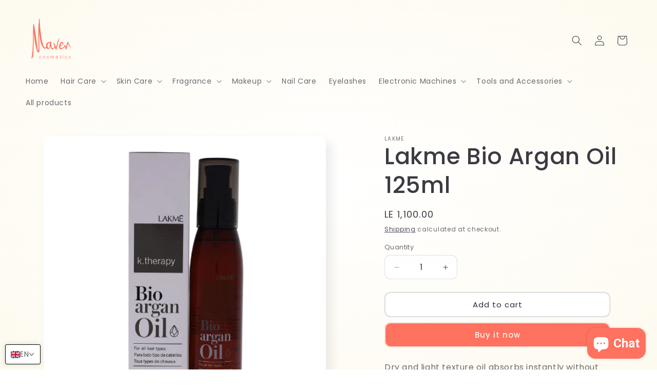

--- FILE ---
content_type: text/html; charset=utf-8
request_url: https://maveneg.com/products/lakme-bio-argan-oil-125ml
body_size: 39383
content:
<!doctype html>
<html class="js" lang="en">
  <head>
<script type="text/javascript" src="https://edge.personalizer.io/storefront/2.0.0/js/shopify/storefront.min.js?key=vhszh-wyn1sfr6rz0co9bs7u7tk-8c14a&shop=maven-cosmetics.myshopify.com"></script>
<script>
window.LimeSpot = window.LimeSpot === undefined ? {} : LimeSpot;
LimeSpot.PageInfo = { Type: "Product", Template: "product", ReferenceIdentifier: "6041521881254" };

LimeSpot.StoreInfo = { Theme: "up to date sense copy 2025" };


LimeSpot.CartItems = [];
</script>





    <meta charset="utf-8">
    <meta http-equiv="X-UA-Compatible" content="IE=edge">
    <meta name="viewport" content="width=device-width,initial-scale=1">
    <meta name="theme-color" content="">
    <link rel="canonical" href="https://maveneg.com/products/lakme-bio-argan-oil-125ml"><link rel="icon" type="image/png" href="//maveneg.com/cdn/shop/files/monogram-10.png?crop=center&height=32&v=1678891286&width=32"><link rel="preconnect" href="https://fonts.shopifycdn.com" crossorigin><title>
      Lakme Bio Argan Oil 125ml
 &ndash; Maven Cosmetics</title>

    
      <meta name="description" content="Dry and light texture oil absorbs instantly without weighing down for all hair types. Take care of your hair with this product. Hair product Lakme">
    

    

<meta property="og:site_name" content="Maven Cosmetics">
<meta property="og:url" content="https://maveneg.com/products/lakme-bio-argan-oil-125ml">
<meta property="og:title" content="Lakme Bio Argan Oil 125ml">
<meta property="og:type" content="product">
<meta property="og:description" content="Dry and light texture oil absorbs instantly without weighing down for all hair types. Take care of your hair with this product. Hair product Lakme"><meta property="og:image" content="http://maveneg.com/cdn/shop/products/Untitleddesign_4_673565fc-9705-4189-9221-034045f7b638.png?v=1756309528">
  <meta property="og:image:secure_url" content="https://maveneg.com/cdn/shop/products/Untitleddesign_4_673565fc-9705-4189-9221-034045f7b638.png?v=1756309528">
  <meta property="og:image:width" content="500">
  <meta property="og:image:height" content="500"><meta property="og:price:amount" content="1,100.00">
  <meta property="og:price:currency" content="EGP"><meta name="twitter:card" content="summary_large_image">
<meta name="twitter:title" content="Lakme Bio Argan Oil 125ml">
<meta name="twitter:description" content="Dry and light texture oil absorbs instantly without weighing down for all hair types. Take care of your hair with this product. Hair product Lakme">


    <script src="//maveneg.com/cdn/shop/t/17/assets/constants.js?v=132983761750457495441757597597" defer="defer"></script>
    <script src="//maveneg.com/cdn/shop/t/17/assets/pubsub.js?v=25310214064522200911757597599" defer="defer"></script>
    <script src="//maveneg.com/cdn/shop/t/17/assets/global.js?v=7301445359237545521757597597" defer="defer"></script>
    <script src="//maveneg.com/cdn/shop/t/17/assets/details-disclosure.js?v=13653116266235556501757597597" defer="defer"></script>
    <script src="//maveneg.com/cdn/shop/t/17/assets/details-modal.js?v=25581673532751508451757597597" defer="defer"></script>
    <script src="//maveneg.com/cdn/shop/t/17/assets/search-form.js?v=133129549252120666541757597599" defer="defer"></script><script src="//maveneg.com/cdn/shop/t/17/assets/animations.js?v=88693664871331136111757597596" defer="defer"></script><script>window.performance && window.performance.mark && window.performance.mark('shopify.content_for_header.start');</script><meta name="google-site-verification" content="eqTBXsUyBKKJttDBOy0bobwfFxVZvcQblVbViFG4hWM">
<meta name="google-site-verification" content="1H8MRQnzvo_bamVyR6nj-tCxKXtOOoy5LYW9LSsSB-A">
<meta name="facebook-domain-verification" content="lmmdmclqx7ie28g1zh5fllxfnlurkw">
<meta id="shopify-digital-wallet" name="shopify-digital-wallet" content="/33621213321/digital_wallets/dialog">
<link rel="alternate" hreflang="x-default" href="https://maveneg.com/products/lakme-bio-argan-oil-125ml">
<link rel="alternate" hreflang="ar" href="https://maveneg.com/ar/products/lakme-bio-argan-oil-125ml">
<link rel="alternate" type="application/json+oembed" href="https://maveneg.com/products/lakme-bio-argan-oil-125ml.oembed">
<script async="async" src="/checkouts/internal/preloads.js?locale=en-EG"></script>
<script id="shopify-features" type="application/json">{"accessToken":"1b385c390f905194b0ad365e32a1d118","betas":["rich-media-storefront-analytics"],"domain":"maveneg.com","predictiveSearch":true,"shopId":33621213321,"locale":"en"}</script>
<script>var Shopify = Shopify || {};
Shopify.shop = "maven-cosmetics.myshopify.com";
Shopify.locale = "en";
Shopify.currency = {"active":"EGP","rate":"1.0"};
Shopify.country = "EG";
Shopify.theme = {"name":"up to date sense copy 2025","id":181615919385,"schema_name":"Sense","schema_version":"15.4.0","theme_store_id":1356,"role":"main"};
Shopify.theme.handle = "null";
Shopify.theme.style = {"id":null,"handle":null};
Shopify.cdnHost = "maveneg.com/cdn";
Shopify.routes = Shopify.routes || {};
Shopify.routes.root = "/";</script>
<script type="module">!function(o){(o.Shopify=o.Shopify||{}).modules=!0}(window);</script>
<script>!function(o){function n(){var o=[];function n(){o.push(Array.prototype.slice.apply(arguments))}return n.q=o,n}var t=o.Shopify=o.Shopify||{};t.loadFeatures=n(),t.autoloadFeatures=n()}(window);</script>
<script id="shop-js-analytics" type="application/json">{"pageType":"product"}</script>
<script defer="defer" async type="module" src="//maveneg.com/cdn/shopifycloud/shop-js/modules/v2/client.init-shop-cart-sync_dlpDe4U9.en.esm.js"></script>
<script defer="defer" async type="module" src="//maveneg.com/cdn/shopifycloud/shop-js/modules/v2/chunk.common_FunKbpTJ.esm.js"></script>
<script type="module">
  await import("//maveneg.com/cdn/shopifycloud/shop-js/modules/v2/client.init-shop-cart-sync_dlpDe4U9.en.esm.js");
await import("//maveneg.com/cdn/shopifycloud/shop-js/modules/v2/chunk.common_FunKbpTJ.esm.js");

  window.Shopify.SignInWithShop?.initShopCartSync?.({"fedCMEnabled":true,"windoidEnabled":true});

</script>
<script>(function() {
  var isLoaded = false;
  function asyncLoad() {
    if (isLoaded) return;
    isLoaded = true;
    var urls = ["https:\/\/webpush.shopiapps.in\/v1\/scripts\/pushappinit.js?shop=maven-cosmetics.myshopify.com","https:\/\/cdn.hextom.com\/js\/ultimatesalesboost.js?shop=maven-cosmetics.myshopify.com","https:\/\/edge.personalizer.io\/storefront\/2.0.0\/js\/shopify\/storefront.min.js?key=vhszh-wyn1sfr6rz0co9bs7u7tk-8c14a\u0026shop=maven-cosmetics.myshopify.com"];
    for (var i = 0; i < urls.length; i++) {
      var s = document.createElement('script');
      s.type = 'text/javascript';
      s.async = true;
      s.src = urls[i];
      var x = document.getElementsByTagName('script')[0];
      x.parentNode.insertBefore(s, x);
    }
  };
  if(window.attachEvent) {
    window.attachEvent('onload', asyncLoad);
  } else {
    window.addEventListener('load', asyncLoad, false);
  }
})();</script>
<script id="__st">var __st={"a":33621213321,"offset":7200,"reqid":"368a8d89-f685-4dcc-a75f-84bde3230086-1765582480","pageurl":"maveneg.com\/products\/lakme-bio-argan-oil-125ml","u":"fb269e09f772","p":"product","rtyp":"product","rid":6041521881254};</script>
<script>window.ShopifyPaypalV4VisibilityTracking = true;</script>
<script id="captcha-bootstrap">!function(){'use strict';const t='contact',e='account',n='new_comment',o=[[t,t],['blogs',n],['comments',n],[t,'customer']],c=[[e,'customer_login'],[e,'guest_login'],[e,'recover_customer_password'],[e,'create_customer']],r=t=>t.map((([t,e])=>`form[action*='/${t}']:not([data-nocaptcha='true']) input[name='form_type'][value='${e}']`)).join(','),a=t=>()=>t?[...document.querySelectorAll(t)].map((t=>t.form)):[];function s(){const t=[...o],e=r(t);return a(e)}const i='password',u='form_key',d=['recaptcha-v3-token','g-recaptcha-response','h-captcha-response',i],f=()=>{try{return window.sessionStorage}catch{return}},m='__shopify_v',_=t=>t.elements[u];function p(t,e,n=!1){try{const o=window.sessionStorage,c=JSON.parse(o.getItem(e)),{data:r}=function(t){const{data:e,action:n}=t;return t[m]||n?{data:e,action:n}:{data:t,action:n}}(c);for(const[e,n]of Object.entries(r))t.elements[e]&&(t.elements[e].value=n);n&&o.removeItem(e)}catch(o){console.error('form repopulation failed',{error:o})}}const l='form_type',E='cptcha';function T(t){t.dataset[E]=!0}const w=window,h=w.document,L='Shopify',v='ce_forms',y='captcha';let A=!1;((t,e)=>{const n=(g='f06e6c50-85a8-45c8-87d0-21a2b65856fe',I='https://cdn.shopify.com/shopifycloud/storefront-forms-hcaptcha/ce_storefront_forms_captcha_hcaptcha.v1.5.2.iife.js',D={infoText:'Protected by hCaptcha',privacyText:'Privacy',termsText:'Terms'},(t,e,n)=>{const o=w[L][v],c=o.bindForm;if(c)return c(t,g,e,D).then(n);var r;o.q.push([[t,g,e,D],n]),r=I,A||(h.body.append(Object.assign(h.createElement('script'),{id:'captcha-provider',async:!0,src:r})),A=!0)});var g,I,D;w[L]=w[L]||{},w[L][v]=w[L][v]||{},w[L][v].q=[],w[L][y]=w[L][y]||{},w[L][y].protect=function(t,e){n(t,void 0,e),T(t)},Object.freeze(w[L][y]),function(t,e,n,w,h,L){const[v,y,A,g]=function(t,e,n){const i=e?o:[],u=t?c:[],d=[...i,...u],f=r(d),m=r(i),_=r(d.filter((([t,e])=>n.includes(e))));return[a(f),a(m),a(_),s()]}(w,h,L),I=t=>{const e=t.target;return e instanceof HTMLFormElement?e:e&&e.form},D=t=>v().includes(t);t.addEventListener('submit',(t=>{const e=I(t);if(!e)return;const n=D(e)&&!e.dataset.hcaptchaBound&&!e.dataset.recaptchaBound,o=_(e),c=g().includes(e)&&(!o||!o.value);(n||c)&&t.preventDefault(),c&&!n&&(function(t){try{if(!f())return;!function(t){const e=f();if(!e)return;const n=_(t);if(!n)return;const o=n.value;o&&e.removeItem(o)}(t);const e=Array.from(Array(32),(()=>Math.random().toString(36)[2])).join('');!function(t,e){_(t)||t.append(Object.assign(document.createElement('input'),{type:'hidden',name:u})),t.elements[u].value=e}(t,e),function(t,e){const n=f();if(!n)return;const o=[...t.querySelectorAll(`input[type='${i}']`)].map((({name:t})=>t)),c=[...d,...o],r={};for(const[a,s]of new FormData(t).entries())c.includes(a)||(r[a]=s);n.setItem(e,JSON.stringify({[m]:1,action:t.action,data:r}))}(t,e)}catch(e){console.error('failed to persist form',e)}}(e),e.submit())}));const S=(t,e)=>{t&&!t.dataset[E]&&(n(t,e.some((e=>e===t))),T(t))};for(const o of['focusin','change'])t.addEventListener(o,(t=>{const e=I(t);D(e)&&S(e,y())}));const B=e.get('form_key'),M=e.get(l),P=B&&M;t.addEventListener('DOMContentLoaded',(()=>{const t=y();if(P)for(const e of t)e.elements[l].value===M&&p(e,B);[...new Set([...A(),...v().filter((t=>'true'===t.dataset.shopifyCaptcha))])].forEach((e=>S(e,t)))}))}(h,new URLSearchParams(w.location.search),n,t,e,['guest_login'])})(!0,!0)}();</script>
<script integrity="sha256-52AcMU7V7pcBOXWImdc/TAGTFKeNjmkeM1Pvks/DTgc=" data-source-attribution="shopify.loadfeatures" defer="defer" src="//maveneg.com/cdn/shopifycloud/storefront/assets/storefront/load_feature-81c60534.js" crossorigin="anonymous"></script>
<script data-source-attribution="shopify.dynamic_checkout.dynamic.init">var Shopify=Shopify||{};Shopify.PaymentButton=Shopify.PaymentButton||{isStorefrontPortableWallets:!0,init:function(){window.Shopify.PaymentButton.init=function(){};var t=document.createElement("script");t.src="https://maveneg.com/cdn/shopifycloud/portable-wallets/latest/portable-wallets.en.js",t.type="module",document.head.appendChild(t)}};
</script>
<script data-source-attribution="shopify.dynamic_checkout.buyer_consent">
  function portableWalletsHideBuyerConsent(e){var t=document.getElementById("shopify-buyer-consent"),n=document.getElementById("shopify-subscription-policy-button");t&&n&&(t.classList.add("hidden"),t.setAttribute("aria-hidden","true"),n.removeEventListener("click",e))}function portableWalletsShowBuyerConsent(e){var t=document.getElementById("shopify-buyer-consent"),n=document.getElementById("shopify-subscription-policy-button");t&&n&&(t.classList.remove("hidden"),t.removeAttribute("aria-hidden"),n.addEventListener("click",e))}window.Shopify?.PaymentButton&&(window.Shopify.PaymentButton.hideBuyerConsent=portableWalletsHideBuyerConsent,window.Shopify.PaymentButton.showBuyerConsent=portableWalletsShowBuyerConsent);
</script>
<script>
  function portableWalletsCleanup(e){e&&e.src&&console.error("Failed to load portable wallets script "+e.src);var t=document.querySelectorAll("shopify-accelerated-checkout .shopify-payment-button__skeleton, shopify-accelerated-checkout-cart .wallet-cart-button__skeleton"),e=document.getElementById("shopify-buyer-consent");for(let e=0;e<t.length;e++)t[e].remove();e&&e.remove()}function portableWalletsNotLoadedAsModule(e){e instanceof ErrorEvent&&"string"==typeof e.message&&e.message.includes("import.meta")&&"string"==typeof e.filename&&e.filename.includes("portable-wallets")&&(window.removeEventListener("error",portableWalletsNotLoadedAsModule),window.Shopify.PaymentButton.failedToLoad=e,"loading"===document.readyState?document.addEventListener("DOMContentLoaded",window.Shopify.PaymentButton.init):window.Shopify.PaymentButton.init())}window.addEventListener("error",portableWalletsNotLoadedAsModule);
</script>

<script type="module" src="https://maveneg.com/cdn/shopifycloud/portable-wallets/latest/portable-wallets.en.js" onError="portableWalletsCleanup(this)" crossorigin="anonymous"></script>
<script nomodule>
  document.addEventListener("DOMContentLoaded", portableWalletsCleanup);
</script>

<link id="shopify-accelerated-checkout-styles" rel="stylesheet" media="screen" href="https://maveneg.com/cdn/shopifycloud/portable-wallets/latest/accelerated-checkout-backwards-compat.css" crossorigin="anonymous">
<style id="shopify-accelerated-checkout-cart">
        #shopify-buyer-consent {
  margin-top: 1em;
  display: inline-block;
  width: 100%;
}

#shopify-buyer-consent.hidden {
  display: none;
}

#shopify-subscription-policy-button {
  background: none;
  border: none;
  padding: 0;
  text-decoration: underline;
  font-size: inherit;
  cursor: pointer;
}

#shopify-subscription-policy-button::before {
  box-shadow: none;
}

      </style>
<script id="sections-script" data-sections="header" defer="defer" src="//maveneg.com/cdn/shop/t/17/compiled_assets/scripts.js?25596"></script>
<script>window.performance && window.performance.mark && window.performance.mark('shopify.content_for_header.end');</script>


    <style data-shopify>
      @font-face {
  font-family: Poppins;
  font-weight: 400;
  font-style: normal;
  font-display: swap;
  src: url("//maveneg.com/cdn/fonts/poppins/poppins_n4.0ba78fa5af9b0e1a374041b3ceaadf0a43b41362.woff2") format("woff2"),
       url("//maveneg.com/cdn/fonts/poppins/poppins_n4.214741a72ff2596839fc9760ee7a770386cf16ca.woff") format("woff");
}

      @font-face {
  font-family: Poppins;
  font-weight: 700;
  font-style: normal;
  font-display: swap;
  src: url("//maveneg.com/cdn/fonts/poppins/poppins_n7.56758dcf284489feb014a026f3727f2f20a54626.woff2") format("woff2"),
       url("//maveneg.com/cdn/fonts/poppins/poppins_n7.f34f55d9b3d3205d2cd6f64955ff4b36f0cfd8da.woff") format("woff");
}

      @font-face {
  font-family: Poppins;
  font-weight: 400;
  font-style: italic;
  font-display: swap;
  src: url("//maveneg.com/cdn/fonts/poppins/poppins_i4.846ad1e22474f856bd6b81ba4585a60799a9f5d2.woff2") format("woff2"),
       url("//maveneg.com/cdn/fonts/poppins/poppins_i4.56b43284e8b52fc64c1fd271f289a39e8477e9ec.woff") format("woff");
}

      @font-face {
  font-family: Poppins;
  font-weight: 700;
  font-style: italic;
  font-display: swap;
  src: url("//maveneg.com/cdn/fonts/poppins/poppins_i7.42fd71da11e9d101e1e6c7932199f925f9eea42d.woff2") format("woff2"),
       url("//maveneg.com/cdn/fonts/poppins/poppins_i7.ec8499dbd7616004e21155106d13837fff4cf556.woff") format("woff");
}

      @font-face {
  font-family: Poppins;
  font-weight: 500;
  font-style: normal;
  font-display: swap;
  src: url("//maveneg.com/cdn/fonts/poppins/poppins_n5.ad5b4b72b59a00358afc706450c864c3c8323842.woff2") format("woff2"),
       url("//maveneg.com/cdn/fonts/poppins/poppins_n5.33757fdf985af2d24b32fcd84c9a09224d4b2c39.woff") format("woff");
}


      
        :root,
        .color-background-1 {
          --color-background: 255,255,255;
        
          --gradient-background: radial-gradient(rgba(255, 255, 255, 1), rgba(253, 250, 239, 1) 100%);
        

        

        --color-foreground: 60,58,66;
        --color-background-contrast: 191,191,191;
        --color-shadow: 60,58,66;
        --color-button: 255,114,95;
        --color-button-text: 250,247,242;
        --color-secondary-button: 255,255,255;
        --color-secondary-button-text: 46,42,57;
        --color-link: 46,42,57;
        --color-badge-foreground: 60,58,66;
        --color-badge-background: 255,255,255;
        --color-badge-border: 60,58,66;
        --payment-terms-background-color: rgb(255 255 255);
      }
      
        
        .color-background-2 {
          --color-background: 184,221,239;
        
          --gradient-background: linear-gradient(0deg, rgba(255, 114, 95, 1), rgba(253, 250, 239, 1) 25%);
        

        

        --color-foreground: 60,58,66;
        --color-background-contrast: 80,171,216;
        --color-shadow: 60,58,66;
        --color-button: 60,58,66;
        --color-button-text: 184,221,239;
        --color-secondary-button: 184,221,239;
        --color-secondary-button-text: 60,58,66;
        --color-link: 60,58,66;
        --color-badge-foreground: 60,58,66;
        --color-badge-background: 184,221,239;
        --color-badge-border: 60,58,66;
        --payment-terms-background-color: rgb(184 221 239);
      }
      
        
        .color-inverse {
          --color-background: 60,58,66;
        
          --gradient-background: #3c3a42;
        

        

        --color-foreground: 255,255,255;
        --color-background-contrast: 72,70,80;
        --color-shadow: 60,58,66;
        --color-button: 255,255,255;
        --color-button-text: 60,58,66;
        --color-secondary-button: 60,58,66;
        --color-secondary-button-text: 255,255,255;
        --color-link: 255,255,255;
        --color-badge-foreground: 255,255,255;
        --color-badge-background: 60,58,66;
        --color-badge-border: 255,255,255;
        --payment-terms-background-color: rgb(60 58 66);
      }
      
        
        .color-accent-1 {
          --color-background: 255,114,95;
        
          --gradient-background: linear-gradient(0deg, rgba(255, 154, 98, 1), rgba(255, 204, 75, 1) 100%);
        

        

        --color-foreground: 250,247,242;
        --color-background-contrast: 223,26,0;
        --color-shadow: 60,58,66;
        --color-button: 250,247,242;
        --color-button-text: 255,114,95;
        --color-secondary-button: 255,114,95;
        --color-secondary-button-text: 250,247,242;
        --color-link: 250,247,242;
        --color-badge-foreground: 250,247,242;
        --color-badge-background: 255,114,95;
        --color-badge-border: 250,247,242;
        --payment-terms-background-color: rgb(255 114 95);
      }
      
        
        .color-accent-2 {
          --color-background: 255,114,95;
        
          --gradient-background: linear-gradient(320deg, rgba(255, 114, 95, 1) 23%, rgba(255, 176, 111, 1) 87.77%);
        

        

        --color-foreground: 250,247,242;
        --color-background-contrast: 223,26,0;
        --color-shadow: 60,58,66;
        --color-button: 250,247,242;
        --color-button-text: 255,114,95;
        --color-secondary-button: 255,114,95;
        --color-secondary-button-text: 250,247,242;
        --color-link: 250,247,242;
        --color-badge-foreground: 250,247,242;
        --color-badge-background: 255,114,95;
        --color-badge-border: 250,247,242;
        --payment-terms-background-color: rgb(255 114 95);
      }
      

      body, .color-background-1, .color-background-2, .color-inverse, .color-accent-1, .color-accent-2 {
        color: rgba(var(--color-foreground), 0.75);
        background-color: rgb(var(--color-background));
      }

      :root {
        --font-body-family: Poppins, sans-serif;
        --font-body-style: normal;
        --font-body-weight: 400;
        --font-body-weight-bold: 700;

        --font-heading-family: Poppins, sans-serif;
        --font-heading-style: normal;
        --font-heading-weight: 500;

        --font-body-scale: 1.0;
        --font-heading-scale: 1.1;

        --media-padding: px;
        --media-border-opacity: 0.1;
        --media-border-width: 0px;
        --media-radius: 12px;
        --media-shadow-opacity: 0.1;
        --media-shadow-horizontal-offset: 10px;
        --media-shadow-vertical-offset: 12px;
        --media-shadow-blur-radius: 20px;
        --media-shadow-visible: 1;

        --page-width: 130rem;
        --page-width-margin: 0rem;

        --product-card-image-padding: 0.0rem;
        --product-card-corner-radius: 1.2rem;
        --product-card-text-alignment: center;
        --product-card-border-width: 0.0rem;
        --product-card-border-opacity: 0.1;
        --product-card-shadow-opacity: 0.05;
        --product-card-shadow-visible: 1;
        --product-card-shadow-horizontal-offset: 1.0rem;
        --product-card-shadow-vertical-offset: 1.0rem;
        --product-card-shadow-blur-radius: 3.0rem;

        --collection-card-image-padding: 0.0rem;
        --collection-card-corner-radius: 0.0rem;
        --collection-card-text-alignment: left;
        --collection-card-border-width: 0.0rem;
        --collection-card-border-opacity: 0.0;
        --collection-card-shadow-opacity: 0.1;
        --collection-card-shadow-visible: 1;
        --collection-card-shadow-horizontal-offset: 0.0rem;
        --collection-card-shadow-vertical-offset: 0.0rem;
        --collection-card-shadow-blur-radius: 0.0rem;

        --blog-card-image-padding: 0.0rem;
        --blog-card-corner-radius: 0.0rem;
        --blog-card-text-alignment: left;
        --blog-card-border-width: 0.0rem;
        --blog-card-border-opacity: 0.0;
        --blog-card-shadow-opacity: 0.1;
        --blog-card-shadow-visible: 1;
        --blog-card-shadow-horizontal-offset: 0.0rem;
        --blog-card-shadow-vertical-offset: 0.0rem;
        --blog-card-shadow-blur-radius: 0.0rem;

        --badge-corner-radius: 2.0rem;

        --popup-border-width: 1px;
        --popup-border-opacity: 0.1;
        --popup-corner-radius: 22px;
        --popup-shadow-opacity: 0.1;
        --popup-shadow-horizontal-offset: 20px;
        --popup-shadow-vertical-offset: 12px;
        --popup-shadow-blur-radius: 20px;

        --drawer-border-width: 1px;
        --drawer-border-opacity: 0.1;
        --drawer-shadow-opacity: 0.0;
        --drawer-shadow-horizontal-offset: 0px;
        --drawer-shadow-vertical-offset: 4px;
        --drawer-shadow-blur-radius: 5px;

        --spacing-sections-desktop: 36px;
        --spacing-sections-mobile: 25px;

        --grid-desktop-vertical-spacing: 40px;
        --grid-desktop-horizontal-spacing: 40px;
        --grid-mobile-vertical-spacing: 20px;
        --grid-mobile-horizontal-spacing: 20px;

        --text-boxes-border-opacity: 0.1;
        --text-boxes-border-width: 0px;
        --text-boxes-radius: 24px;
        --text-boxes-shadow-opacity: 0.0;
        --text-boxes-shadow-visible: 0;
        --text-boxes-shadow-horizontal-offset: 18px;
        --text-boxes-shadow-vertical-offset: 12px;
        --text-boxes-shadow-blur-radius: 20px;

        --buttons-radius: 10px;
        --buttons-radius-outset: 12px;
        --buttons-border-width: 2px;
        --buttons-border-opacity: 0.15;
        --buttons-shadow-opacity: 0.0;
        --buttons-shadow-visible: 0;
        --buttons-shadow-horizontal-offset: 0px;
        --buttons-shadow-vertical-offset: 4px;
        --buttons-shadow-blur-radius: 5px;
        --buttons-border-offset: 0.3px;

        --inputs-radius: 10px;
        --inputs-border-width: 1px;
        --inputs-border-opacity: 0.15;
        --inputs-shadow-opacity: 0.0;
        --inputs-shadow-horizontal-offset: 0px;
        --inputs-margin-offset: 0px;
        --inputs-shadow-vertical-offset: 4px;
        --inputs-shadow-blur-radius: 5px;
        --inputs-radius-outset: 11px;

        --variant-pills-radius: 2px;
        --variant-pills-border-width: 0px;
        --variant-pills-border-opacity: 0.1;
        --variant-pills-shadow-opacity: 0.0;
        --variant-pills-shadow-horizontal-offset: 0px;
        --variant-pills-shadow-vertical-offset: 4px;
        --variant-pills-shadow-blur-radius: 5px;
      }

      *,
      *::before,
      *::after {
        box-sizing: inherit;
      }

      html {
        box-sizing: border-box;
        font-size: calc(var(--font-body-scale) * 62.5%);
        height: 100%;
      }

      body {
        display: grid;
        grid-template-rows: auto auto 1fr auto;
        grid-template-columns: 100%;
        min-height: 100%;
        margin: 0;
        font-size: 1.5rem;
        letter-spacing: 0.06rem;
        line-height: calc(1 + 0.8 / var(--font-body-scale));
        font-family: var(--font-body-family);
        font-style: var(--font-body-style);
        font-weight: var(--font-body-weight);
      }

      @media screen and (min-width: 750px) {
        body {
          font-size: 1.6rem;
        }
      }
    </style>

    <link href="//maveneg.com/cdn/shop/t/17/assets/base.css?v=159841507637079171801757597596" rel="stylesheet" type="text/css" media="all" />
    <link rel="stylesheet" href="//maveneg.com/cdn/shop/t/17/assets/component-cart-items.css?v=13033300910818915211757597596" media="print" onload="this.media='all'">
      <link rel="preload" as="font" href="//maveneg.com/cdn/fonts/poppins/poppins_n4.0ba78fa5af9b0e1a374041b3ceaadf0a43b41362.woff2" type="font/woff2" crossorigin>
      

      <link rel="preload" as="font" href="//maveneg.com/cdn/fonts/poppins/poppins_n5.ad5b4b72b59a00358afc706450c864c3c8323842.woff2" type="font/woff2" crossorigin>
      
<link href="//maveneg.com/cdn/shop/t/17/assets/component-localization-form.css?v=170315343355214948141757597596" rel="stylesheet" type="text/css" media="all" />
      <script src="//maveneg.com/cdn/shop/t/17/assets/localization-form.js?v=144176611646395275351757597599" defer="defer"></script><link
        rel="stylesheet"
        href="//maveneg.com/cdn/shop/t/17/assets/component-predictive-search.css?v=118923337488134913561757597597"
        media="print"
        onload="this.media='all'"
      ><script>
      if (Shopify.designMode) {
        document.documentElement.classList.add('shopify-design-mode');
      }
    </script>
  <!-- BEGIN app block: shopify://apps/t-lab-ai-language-translate/blocks/language_switcher/b5b83690-efd4-434d-8c6a-a5cef4019faf --><!-- BEGIN app snippet: switcher_styling -->

<link href="//cdn.shopify.com/extensions/019b11dd-c268-7052-8146-3903121fd054/content-translation-294/assets/advanced-switcher.css" rel="stylesheet" type="text/css" media="all" />

<style>
  .tl-switcher-container.tl-custom-position {
    border-width: 1px;
    border-style: solid;
    border-color: #000000;
    background-color: #ffffff;
  }

  .tl-custom-position.top-right {
    top: 20px;
    right: 10px;
    bottom: auto;
    left: auto;
  }

  .tl-custom-position.top-left {
    top: 20px;
    right: auto;
    bottom: auto;
    left: 10px;
  }

  .tl-custom-position.bottom-left {
    position: fixed;
    top: auto;
    right: auto;
    bottom: 10px;
    left: 10px;
  }

  .tl-custom-position.bottom-right {
    position: fixed;
    top: auto;
    right: 10px;
    bottom: 10px;
    left: auto;
  }

  .tl-custom-position > div {
    font-size: 11px;
    color: #5c5c5c;
  }

  .tl-custom-position .tl-label {
    color: #5c5c5c;
  }

  .tl-dropdown,
  .tl-overlay,
  .tl-options {
    display: none;
  }

  .tl-dropdown.bottom-right,
  .tl-dropdown.bottom-left {
    bottom: 100%;
    top: auto;
  }

  .tl-dropdown.top-right,
  .tl-dropdown.bottom-right {
    right: 0;
    left: auto;
  }

  .tl-options.bottom-right,
  .tl-options.bottom-left {
    bottom: 100%;
    top: auto;
  }

  .tl-options.top-right,
  .tl-options.bottom-right {
    right: 0;
    left: auto;
  }

  div:not(.tl-inner) > .tl-switcher .tl-select,
  div.tl-selections {
    border-width: 0px;
  }

  

  
</style>
<!-- END app snippet -->

<script type="text/template" id="tl-switcher-template">
  <div class="tl-switcher-container hidden bottom-left">
    
        <!-- BEGIN app snippet: language_form --><div class="tl-switcher tl-language"><form method="post" action="/localization" id="localization_form" accept-charset="UTF-8" class="shopify-localization-form" enctype="multipart/form-data"><input type="hidden" name="form_type" value="localization" /><input type="hidden" name="utf8" value="✓" /><input type="hidden" name="_method" value="put" /><input type="hidden" name="return_to" value="/products/lakme-bio-argan-oil-125ml" />
    <div class="tl-select">
      
          <img
            class="tl-flag"
            loading="lazy"
            width="20"
            height="18"
            alt="Language switcher country flag for English"
            src="https://cdn.shopify.com/extensions/019b11dd-c268-7052-8146-3903121fd054/content-translation-294/assets/gb.svg"
          >
            <span class="tl-label tl-code">en</span>
      
    </div>
    <ul class="tl-options bottom-left" role="list">
      
          <li
            class="tl-option active"
            data-value="en"
          >
              <img
                class="tl-flag"
                loading="lazy"
                width="20"
                height="18"
                alt="Language dropdown option country flag for English"
                src="https://cdn.shopify.com/extensions/019b11dd-c268-7052-8146-3903121fd054/content-translation-294/assets/gb.svg"
              >
                <span class="tl-label tl-name" for="English">English</span>
          </li>
          <li
            class="tl-option "
            data-value="ar"
          >
              <img
                class="tl-flag"
                loading="lazy"
                width="20"
                height="18"
                alt="Language dropdown option country flag for العربية"
                src="https://cdn.shopify.com/extensions/019b11dd-c268-7052-8146-3903121fd054/content-translation-294/assets/eg.svg"
              >
                <span class="tl-label tl-name" for="العربية">العربية</span>
          </li>
      
    </ul>
    <input type="hidden" name="country_code" value="EG">
    <input type="hidden" name="language_code" value="en"></form>
</div>
<!-- END app snippet -->

      
    <!-- BEGIN app snippet: language_form2 --><div class="tl-languages-unwrap" style="display: none;"><form method="post" action="/localization" id="localization_form" accept-charset="UTF-8" class="shopify-localization-form" enctype="multipart/form-data"><input type="hidden" name="form_type" value="localization" /><input type="hidden" name="utf8" value="✓" /><input type="hidden" name="_method" value="put" /><input type="hidden" name="return_to" value="/products/lakme-bio-argan-oil-125ml" />
    <ul class="tl-options" role="list">
      
          <li
            class="tl-option active"
            data-value="en"
          >
                <span class="tl-label tl-name" for="English">English</span>
          </li>
          <li
            class="tl-option "
            data-value="ar"
          >
                <span class="tl-label tl-name" for="العربية">العربية</span>
          </li>
      
    </ul>
    <input type="hidden" name="country_code" value="EG">
    <input type="hidden" name="language_code" value="en"></form>
</div>
<!-- END app snippet -->
  </div>
</script>

<!-- BEGIN app snippet: switcher_init_script --><script>
  "use strict";
  (()=>{let s="tlSwitcherReady",l="hidden";function c(i,r,t=0){var e=i.map(function(e){return document.querySelector(e)});if(e.every(function(e){return!!e}))r(e);else{let e=new MutationObserver(function(e,t){var n=i.map(function(e){return document.querySelector(e)});n.every(function(e){return!!e})&&(t.disconnect(),r(n))});e.observe(document.documentElement,{childList:!0,subtree:!0}),0<t&&setTimeout(function(){e.disconnect()},t)}}let a=function(c,a){return function(t){var n=t[0],i=t[1];if(n&&i){var r=n.cloneNode(!0);let e=!1;switch(a){case"before":var o=i.parentElement;o&&(o.insertBefore(r,i),e=!0);break;case"after":o=i.parentElement;o&&(o.insertBefore(r,i.nextSibling),e=!0);break;case"in-element-prepend":o=i.firstChild;i.insertBefore(r,o),e=!0;break;case"in-element":i.appendChild(r),e=!0}e&&(r instanceof HTMLElement&&(r.classList.add(c),r.classList.remove(l)),t=new CustomEvent(s,{detail:{switcherElement:r}}),document.dispatchEvent(t))}}};function r(e){switch(e.switcherPosition){case"header":t=e.switcherPrototypeSelector,i=e.headerRelativePosition,r=e.mobileRefElement,o=e.mobileRelativePosition,(n=e.headerRefElement)&&n.split(",").map(e=>e.trim()).filter(Boolean).forEach(e=>{c([t,e],a("desktop",i),3e3)}),r&&r.split(",").map(e=>e.trim()).filter(Boolean).forEach(e=>{c([t,e],a("mobile",o))});break;case"custom":n=e.switcherPrototypeSelector,(n=document.querySelector(n))&&(n.classList.add("tl-custom-position"),n.classList.remove(l),n=new CustomEvent(s,{detail:{switcherElement:n}}),document.dispatchEvent(n))}var t,n,i,r,o}void 0===window.TranslationLab&&(window.TranslationLab={}),window.TranslationLab.Switcher={configure:function(i){c(["body"],e=>{var t,n=document.getElementById("tl-switcher-template");n&&((t=document.createElement("div")).innerHTML=n.innerHTML,n=t.querySelector(".tl-switcher-container"))&&(t=n.cloneNode(!0),e[0])&&e[0].appendChild(t),r(i)})}}})();
</script><!-- END app snippet -->

<script>
  (function () {

    var enabledShopCurrenciesJson = '[{"name":"Egyptian Pound","iso_code":"EGP","symbol":"ج.م"}]';
    var availableCountriesJson = '[{"name":"Egypt","iso_code":"EG","currency_code":"EGP"}]';

    if (typeof window.TranslationLab === 'undefined') {
      window.TranslationLab = {};
    }

    window.TranslationLab.CurrencySettings = {
      themeMoneyFormat: "LE {{amount}}",
      themeMoneyWithCurrencyFormat: "LE {{amount}} EGP",
      format: 'money_with_currency_format',
      isRtl: false
    };

    window.TranslationLab.switcherSettings = {
      switcherMode: 'language',
      labelType: 'language-code',
      showFlags: true,
      useSwitcherIcon: false,
      imgFileTemplate: 'https://cdn.shopify.com/extensions/019b11dd-c268-7052-8146-3903121fd054/content-translation-294/assets/[country-code].svg',

      isModal: false,

      currencyFormatClass: 'span.money, span.tlab-currency-format, .price-item, .price, .price-sale, .price-compare, .product__price, .product__price--sale, .product__price--old, .jsPrice',
      shopCurrencyCode: "EGP" || "EGP",

      langCurrencies: null,

      currentLocale: 'en',
      languageList: JSON.parse("[{\r\n\"name\": \"English\",\r\n\"endonym_name\": \"English\",\r\n\"iso_code\": \"en\",\r\n\"display_code\": \"en\",\r\n\"primary\": true,\"flag\": \"https:\/\/cdn.shopify.com\/extensions\/019b11dd-c268-7052-8146-3903121fd054\/content-translation-294\/assets\/gb.svg\",\r\n\"region\": null,\r\n\"regions\": null,\r\n\"root_url\": \"\\\/\"\r\n},{\r\n\"name\": \"Arabic\",\r\n\"endonym_name\": \"العربية\",\r\n\"iso_code\": \"ar\",\r\n\"display_code\": \"ar\",\r\n\"primary\": false,\"flag\": \"https:\/\/cdn.shopify.com\/extensions\/019b11dd-c268-7052-8146-3903121fd054\/content-translation-294\/assets\/eg.svg\",\r\n\"region\": null,\r\n\"regions\": null,\r\n\"root_url\": \"\\\/ar\"\r\n}]"),

      currentCountry: 'EG',
      availableCountries: JSON.parse(availableCountriesJson),

      enabledShopCurrencies: JSON.parse(enabledShopCurrenciesJson),

      addNoRedirect: false,
      addLanguageCode: false,
    };

    function getShopifyThemeName() {
      if (window.Shopify && window.Shopify.theme && window.Shopify.theme.name) {
        return window.Shopify.theme.name.toLowerCase();
      }
      return null;
    }

    function find(collection, predicate) {
      for (var i = 0; i < collection.length; i++) {
        if (predicate(collection[i])) {
          return collection[i];
        }
      }
      return null;
    }

    function getCurrenciesForLanguage(languageCode, languageCurrencies, defaultCurrencyCode) {
      if (!languageCode || !languageCurrencies) {
        return {
          languageCode: '',
          currencies: [{ code: defaultCurrencyCode }]
        };
      }
      const langCodePart = languageCode.split('-')[0];
      const langCurrencyMapping = find(languageCurrencies, function(x) { return x.languageCode === languageCode || x.languageCode === langCodePart; });
      const defaultCurrenciesForLanguage = {
        languageCode: languageCode,
        currencies: [{ code: defaultCurrencyCode }]
      };
      return langCurrencyMapping ?? defaultCurrenciesForLanguage;
    }

    function findCurrencyForLanguage(langCurrencies, languageCode, currencyCode, defaultCurrencyCode) {
      if (!languageCode) return null
      const langCurrencyMapping = getCurrenciesForLanguage(languageCode, langCurrencies, defaultCurrencyCode);
      if (!currencyCode)  return langCurrencyMapping.currencies[0];
      const currency = find(langCurrencyMapping.currencies, function(currency) { return currency.code === currencyCode; });
      if (!currency) return langCurrencyMapping.currencies[0];
      return currency;
    }

    function getCurrentCurrencyCode(languageCurrencies, language, shopCurrencyCode) {
      const queryParamCurrencyCode = getQueryParam('currency');
      if (queryParamCurrencyCode) {
        window.TranslationLab.currencyCookie.write(queryParamCurrencyCode.toUpperCase());
        deleteQueryParam('currency');
      }

      const savedCurrencyCode = window.TranslationLab.currencyCookie.read() ?? null;
      const currencyForCurrentLanguage = findCurrencyForLanguage(languageCurrencies, language.iso_code, savedCurrencyCode, shopCurrencyCode);
      return currencyForCurrentLanguage ? currencyForCurrentLanguage.code : shopCurrencyCode;
    }

    function getQueryParam(param) {
      const queryString = window.location.search;
      const urlParams = new URLSearchParams(queryString);
      const paramValue = urlParams.get(param);
      return paramValue;
    }

    function deleteQueryParam(param) {
      const url = new URL(window.location.href);
      url.searchParams.delete(param);
      window.history.replaceState({}, '', url.toString());
    }

    window.TranslationLab.currencyCookie = {
        name: 'translation-lab-currency',
        write: function (currency) {
            window.localStorage.setItem(this.name, currency);
        },
        read: function () {
            return window.localStorage.getItem(this.name);
        },
        destroy: function () {
            window.localStorage.removeItem(this.name);
        }
    }

    window.TranslationLab.currencyService = {
      getCurrenciesForLanguage: getCurrenciesForLanguage,
      findCurrencyForLanguage: findCurrencyForLanguage,
      getCurrentCurrencyCode: getCurrentCurrencyCode
    }

    var switcherOptions = {
      shopifyThemeName: getShopifyThemeName(),
      switcherPrototypeSelector: '.tl-switcher-container.hidden',
      switcherPosition: 'custom',
      headerRefElement: '',
      headerRelativePosition: 'before',
      mobileRefElement: '',
      mobileRelativePosition: 'in-element-prepend',
    };

    window.TranslationLab.Switcher.configure(switcherOptions);

  })();
</script>



<script defer="defer" src="https://cdn.shopify.com/extensions/019b11dd-c268-7052-8146-3903121fd054/content-translation-294/assets/advanced-switcher.js" type="text/javascript"></script>


<!-- END app block --><!-- BEGIN app block: shopify://apps/zoex-facebook-pixel-profit/blocks/app-embed/7f882b8e-133d-4646-bfd2-2b2248f35d36 --><!-- END app block --><!-- BEGIN app block: shopify://apps/labeler/blocks/app-embed/38a5b8ec-f58a-4fa4-8faa-69ddd0f10a60 -->

<script>
  let aco_allProducts = new Map();
</script>
<script>
  const normalStyle = [
  "background: rgb(173, 216, 230)",
  "padding: 15px",
  "font-size: 1.5em",
  "font-family: 'Poppins', sans-serif",
  "color: black",
  "border-radius: 10px",
  ];
  const warningStyle = [
  "background: rgb(255, 165, 0)",
  "padding: 15px",
  "font-size: 1.5em",
  "font-family: 'Poppins', sans-serif",
  "color: black", 
  "border-radius: 10px",
  ];
  let content = "%cWelcome to labeler v3!🎉🎉";
  let version = "v3";

  if (version !== "v3") {
    content = "%cWarning! Update labeler to v3 ⚠️⚠️";
    console.log(content, warningStyle.join(";"));
  }
  else {
    console.log(content, normalStyle.join(";"));
  }
  try{
     
    
        aco_allProducts.set(`lakme-bio-argan-oil-125ml`,{
              availableForSale: true,
              collections: [{"id":429677740313,"handle":"all-products","title":"All Products","updated_at":"2025-12-13T01:22:38+02:00","body_html":"","published_at":"2022-11-29T16:21:26+02:00","sort_order":"best-selling","template_suffix":"","disjunctive":false,"rules":[{"column":"variant_inventory","relation":"greater_than","condition":"0"}],"published_scope":"web","image":{"created_at":"2023-01-02T03:24:13+02:00","alt":null,"width":500,"height":500,"src":"\/\/maveneg.com\/cdn\/shop\/collections\/www.maveneg.com-11.png?v=1672622654"}},{"id":180759560329,"handle":"hair-care","title":"Hair Care","updated_at":"2025-12-12T14:05:07+02:00","body_html":"Hair doesn't make the woman, \u003cstrong\u003ebut\u003c\/strong\u003e strong hair definitely helps.","published_at":"2020-03-30T01:04:51+02:00","sort_order":"created-desc","template_suffix":"","disjunctive":true,"rules":[{"column":"tag","relation":"equals","condition":"Conditioner"},{"column":"tag","relation":"equals","condition":"Leave In"},{"column":"tag","relation":"equals","condition":"Shampoo"},{"column":"tag","relation":"equals","condition":"Dry Shampoo"},{"column":"tag","relation":"equals","condition":"Hair and Body Wash"},{"column":"tag","relation":"equals","condition":"Hair Care"},{"column":"tag","relation":"equals","condition":"Hair color"},{"column":"tag","relation":"equals","condition":"Hair Color Remover"},{"column":"tag","relation":"equals","condition":"Hair Cream"},{"column":"tag","relation":"equals","condition":"Hair Gel"},{"column":"tag","relation":"equals","condition":"Hair Mask"},{"column":"tag","relation":"equals","condition":"Hair Mousse"},{"column":"tag","relation":"equals","condition":"Hair Oil"},{"column":"tag","relation":"equals","condition":"Hair oxygen"},{"column":"tag","relation":"equals","condition":"Hair Perfume"},{"column":"tag","relation":"equals","condition":"Hair Serum"},{"column":"tag","relation":"equals","condition":"Hair Mask"},{"column":"tag","relation":"equals","condition":"Hair Spray"}],"published_scope":"global","image":{"created_at":"2020-03-30T19:55:37+02:00","alt":"","width":700,"height":800,"src":"\/\/maveneg.com\/cdn\/shop\/collections\/Copy_of_maven_cosmetics.jpg?v=1680235695"}},{"id":182262235273,"handle":"hair-serum","title":"Hair Serum","updated_at":"2025-12-08T20:47:42+02:00","body_html":"Grow and Protect","published_at":"2022-05-26T13:57:27+02:00","sort_order":"alpha-asc","template_suffix":"","disjunctive":true,"rules":[{"column":"tag","relation":"equals","condition":"Hair Serum"}],"published_scope":"global","image":{"created_at":"2020-09-03T18:19:09+02:00","alt":"","width":700,"height":800,"src":"\/\/maveneg.com\/cdn\/shop\/collections\/Untitled_design_5.png?v=1680234412"}},{"id":456292073753,"handle":"newest-products","title":"New Arrival","updated_at":"2025-12-13T01:22:38+02:00","body_html":"Newly added products to our online store, just for you..","published_at":"2023-07-22T02:58:44+03:00","sort_order":"created-desc","template_suffix":"","disjunctive":true,"rules":[{"column":"variant_inventory","relation":"greater_than","condition":"0"}],"published_scope":"web","image":{"created_at":"2023-07-22T03:05:20+03:00","alt":null,"width":1080,"height":1080,"src":"\/\/maveneg.com\/cdn\/shop\/collections\/find_us-13.png?v=1689984321"}},{"id":233319956646,"handle":"loreal-serie-expert","title":"Professional Use","updated_at":"2025-12-11T14:05:26+02:00","body_html":"For Salon and professional use.","published_at":"2022-05-26T14:29:56+02:00","sort_order":"alpha-asc","template_suffix":"","disjunctive":true,"rules":[{"column":"title","relation":"contains","condition":"vitamino color"},{"column":"title","relation":"contains","condition":"Pro longer"},{"column":"title","relation":"contains","condition":"serie expert"},{"column":"title","relation":"contains","condition":"L'Oréal expert"},{"column":"title","relation":"contains","condition":"L'Oréal pro"},{"column":"title","relation":"contains","condition":"absolut repair"},{"column":"title","relation":"contains","condition":"L'Oréal ever pure"},{"column":"title","relation":"contains","condition":"L'Oréal silver"},{"column":"title","relation":"contains","condition":"L'Oréal LISS UNLIMITED"},{"column":"title","relation":"contains","condition":"L'Oréal Professionnel"},{"column":"title","relation":"contains","condition":"Revlon"},{"column":"title","relation":"contains","condition":"Herbal Professional"},{"column":"title","relation":"contains","condition":"H.Zone"},{"column":"title","relation":"contains","condition":"motions"},{"column":"title","relation":"contains","condition":"Beerose"},{"column":"title","relation":"contains","condition":"Alfaparf"},{"column":"title","relation":"contains","condition":"Afro Hair"},{"column":"title","relation":"contains","condition":"olaplex"},{"column":"vendor","relation":"equals","condition":"GK"},{"column":"vendor","relation":"equals","condition":"Chi"},{"column":"vendor","relation":"equals","condition":"Lakme"}],"published_scope":"global","image":{"created_at":"2020-12-24T21:41:30+02:00","alt":null,"width":700,"height":800,"src":"\/\/maveneg.com\/cdn\/shop\/collections\/Moodboard-920x920.jpg?v=1653568199"}}],
              first_variant: {"id":37426094375078,"title":"Default Title","option1":"Default Title","option2":null,"option3":null,"sku":"8429421430029","requires_shipping":true,"taxable":false,"featured_image":null,"available":true,"name":"Lakme Bio Argan Oil 125ml","public_title":null,"options":["Default Title"],"price":110000,"weight":0,"compare_at_price":null,"inventory_management":"shopify","barcode":"8429421430029","requires_selling_plan":false,"selling_plan_allocations":[]},
              price:`1,100.00`,
              compareAtPriceRange: {
                maxVariantPrice: {
                    amount: `0.00`,
                    currencyCode: `EGP`
                },
                minVariantPrice: {
                    amount: `0.00`,
                    currencyCode: `EGP`
                },
              },
              createdAt: `2020-12-28 23:15:35 +0200`,
              featuredImage: `products/Untitleddesign_4_673565fc-9705-4189-9221-034045f7b638.png`,
              handle: `lakme-bio-argan-oil-125ml`,
              id:"6041521881254",
              images: [
                
                {
                  id: "22344991244454",
                  url: `products/Untitleddesign_4_673565fc-9705-4189-9221-034045f7b638.png`,
                  altText: `Lakme Bio Argan Oil 125ml`,
                },
                
              ],
              priceRange: {
                maxVariantPrice: {
                  amount:`1,100.00`
                },
                minVariantPrice: {
                  amount:`1,100.00`
                },
              },
              productType: `Hair Serum`,
              publishedAt: `2021-01-13 14:11:32 +0200`,
              tags: ["Hair serum"],
              title: `Lakme Bio Argan Oil 125ml`,
              variants: [
                
                {
                availableForSale: true,
                compareAtPrice : {
                  amount:``
                },
                id: `gid://shopify/ProductVariant/37426094375078`,
                quantityAvailable:3,
                image : {
                  id: "null",
                  url: ``,
                  altText: ``,
                },
                price :{
                  amount: `1,100.00`,
                  currencyCode: `EGP`
                  },
                title: `Default Title`,
                },
                
              ] ,
              vendor: `Lakme`,
              type: `Hair Serum`,
            });
       
   
    
       }catch(err){
        console.log(err)
       }
       aco_allProducts.forEach((value,key) => {
        const data = aco_allProducts.get(key)
        data.totalInventory = data.variants.reduce((acc,curr) => {
          return acc + curr.quantityAvailable
        },0)
        data.variants.forEach((el,index)=>{
          if(!el.image.url){
            data.variants[index].image.url = data.images[0]?.url || ""
          }
        })
        aco_allProducts.set(key,data)
       });
</script>

  
    <script>
      const betaStyle = [
      "background: rgb(244, 205, 50)",
      "padding: 5px",
      "font-size: 1em",
      "font-family: 'Poppins', sans-serif",
      "color: black",
      "border-radius: 10px",
      ];
        const isbeta = "true";
        const betaContent = "%cBeta version"
        console.log(betaContent, betaStyle.join(";"));
        let labelerCdnData = {"version":"v3","status":true,"storeFrontApi":"0f499fc8ce63a4fc3e23c4ca00eea8c4","subscription":{},"badges":[{"id":"1245768c-1a38-49b2-89c2-b5a109f6a3c3","title":"B2G20 THA","imageUrl":"V3/maven-cosmetics.myshopify.com/assets/svg/uo2yq8xj585c40r00kplz4noi.svg","svgUrl":null,"pngUrl":null,"webpUrl":null,"style":{"type":"percentage","angle":0,"width":25,"height":25,"margin":{"top":0,"left":0,"right":"inherit","bottom":"inherit","objectPosition":"left top"},"opacity":1,"position":"LT","svgStyle":null,"alignment":null,"animation":{"name":"none","duration":2,"iteration":"infinite"},"aspectRatio":true},"createdAt":"2025-11-13T13:04:45.280Z","isActivated":false,"rules":{"inStock":false,"lowStock":10,"selected":["specificProducts"],"scheduler":{"status":false,"endDate":"2026-01-13T00:00:00.000Z","endTime":"23:59","timezone":"(GMT-12:00) Etc/GMT+12","weekdays":{"friday":{"end":"23:59","start":"00:00","status":true},"monday":{"end":"23:59","start":"00:00","status":true},"sunday":{"end":"23:59","start":"00:00","status":true},"tuesday":{"end":"23:59","start":"00:00","status":true},"saturday":{"end":"23:59","start":"00:00","status":true},"thursday":{"end":"23:59","start":"00:00","status":true},"wednesday":{"end":"23:59","start":"00:00","status":true}},"startDate":"2025-11-13T00:00:00.000Z","startTime":"00:00"},"comingSoon":7,"outOfStock":false,"priceRange":{"max":2000,"min":0},"allProducts":false,"newArrivals":7,"productType":{"excludeTypes":[],"includeTypes":[]},"specificTags":{"excludeTags":[],"includeTags":[]},"productVendor":{"excludeVendors":[],"includeVendors":[]},"publishedDate":{"to":"2025-11-13T00:00:00.000Z","from":"2025-11-06T00:00:00.000Z"},"specificProducts":["gid://shopify/Product/10196798570777","gid://shopify/Product/7621069603050","gid://shopify/Product/7621069570282","gid://shopify/Product/8332159025433","gid://shopify/Product/7790134427882","gid://shopify/Product/8665998754073","gid://shopify/Product/8029292953881","gid://shopify/Product/7742388830442","gid://shopify/Product/8029293019417","gid://shopify/Product/10157318177049","gid://shopify/Product/8201655943449","gid://shopify/Product/8029292986649","gid://shopify/Product/10021535809817","gid://shopify/Product/8029293117721","gid://shopify/Product/10021535842585","gid://shopify/Product/9359097725209","gid://shopify/Product/10196793983257","gid://shopify/Product/10021535908121","gid://shopify/Product/10021535940889","gid://shopify/Product/6677296185510","gid://shopify/Product/6889273589926","gid://shopify/Product/6677284126886","gid://shopify/Product/10021536170265","gid://shopify/Product/10021536268569","gid://shopify/Product/8029292822809","gid://shopify/Product/8029292888345","gid://shopify/Product/7621069635818","gid://shopify/Product/10187679957273","gid://shopify/Product/10187679858969","gid://shopify/Product/10187679924505","gid://shopify/Product/10187680022809","gid://shopify/Product/10157318111513","gid://shopify/Product/8666019299609","gid://shopify/Product/10196800471321","gid://shopify/Product/8666008420633","gid://shopify/Product/10196793229593","gid://shopify/Product/10194754765081","gid://shopify/Product/9743909290265","gid://shopify/Product/10021536563481","gid://shopify/Product/10021536596249","gid://shopify/Product/10187679826201","gid://shopify/Product/9870953349401","gid://shopify/Product/10187679793433","gid://shopify/Product/10196799488281","gid://shopify/Product/9359102443801","gid://shopify/Product/10021536727321","gid://shopify/Product/10021536760089","gid://shopify/Product/10021536792857","gid://shopify/Product/10021536825625","gid://shopify/Product/10021536858393","gid://shopify/Product/10021536891161","gid://shopify/Product/10021536923929","gid://shopify/Product/10021536956697","gid://shopify/Product/9494844244249","gid://shopify/Product/8029292724505","gid://shopify/Product/10021537055001","gid://shopify/Product/10021537087769","gid://shopify/Product/6677245264038","gid://shopify/Product/6677244018854","gid://shopify/Product/10196794671385","gid://shopify/Product/10196793393433","gid://shopify/Product/10194755125529","gid://shopify/Product/10194754339097"],"specificVariants":[],"countryRestriction":{"excludedCountry":[],"includedCountry":[]},"specificCollection":{"excludeCollections":[],"includeCollections":[]}},"svgToStoreFront":false,"premium":false,"selectedPages":["products","collections"],"dynamic":false,"options":{"timerOptions":{"dayLabel":"Days","minLabel":"Minutes","secLabel":"Seconds","hourLabel":"Hours","hideAfterTimeOut":false},"configurations":{"link":{"href":"","status":false,"target":"_blank"},"tooltip":{"status":false,"content":"","direction":"right"},"priority":1,"customCss":{"css":"","status":false},"onlyOnMobile":false,"onlyOnDesktop":false,"disabledBlocks":"","disabledLocale":[],"showOnAllDevices":true,"onlyOnFeaturedImage":false},"percentageInBetweenForSaleOn":{"max":100,"min":1,"status":false}},"shopId":"ccb57d74-9303-488f-a83a-d59f817f7835","categoryId":"b400a8ea-b9af-4adc-bf1e-15659ef4e158","collectionId":"70a8de01-30fa-46bf-bde8-b8019dd5cd7c","Category":{"name":"My","id":"b400a8ea-b9af-4adc-bf1e-15659ef4e158"}}],"labels":[],"trustBadges":[],"announcements":[]}
        const labeler = {}
        labeler.version = version
        labeler.ipCountry={
          country:"",
          ip:"",
        }
        labeler.page = "product"
        if(labeler.page.includes("collection.")) labeler.page = "collection";
        if(labeler.page.includes("product.")) labeler.page = "product";
        if(labelerCdnData){
          labelerCdnData.badges = labelerCdnData.badges.filter(badge=> !badge.premium || (labelerCdnData.subscription.isActive && badge.premium))
          labelerCdnData.labels = labelerCdnData.labels.filter(label=> !label.premium || (labelerCdnData.subscription.isActive && label.premium))
          labelerCdnData.announcements = labelerCdnData.announcements.filter(announcement=> !announcement.premium || (labelerCdnData.subscription.isActive && announcement.premium))
          labelerCdnData.trustBadges = labelerCdnData.trustBadges.filter(trustBadge=> !trustBadge.premium || (labelerCdnData.subscription.isActive && trustBadge.premium))
          labeler.labelerData = labelerCdnData
        }
    </script>
    <script
      id="labeler_bundle"
      src="https://cdn.shopify.com/extensions/019aa5a9-33de-7785-bd5d-f450f9f04838/4.1.1/assets/bundle.js"
      type="text/javascript"
      defer
    ></script>
    <link rel="stylesheet" href="https://cdn.shopify.com/extensions/019aa5a9-33de-7785-bd5d-f450f9f04838/4.1.1/assets/styles.css">
  


  <script>
    const HANDLE = decodeURIComponent(window.location.pathname).split("/").pop(); const getAngerTag = (element) => { if (element) { const angerTag = element.querySelector("a"); if (angerTag) return angerTag; return getAngerTag(element.parentElement); } }; window.identifyImage = ( productId, type, handle, id, imageSrc, featuredImage, allImageSrc, image ) => { if ( (image.clientHeight <= 100 && image.clientHeight != 0) || image.closest(".product-media-modal__content") ) return false; let angerTag = image.closest(".card-wrapper")?.querySelector("a"); if (!angerTag) angerTag = image.closest("a"); if (!angerTag) angerTag = image?.parentElement?.querySelector("a"); if (!angerTag && window.Shopify.theme.id != 181615919385) angerTag = getAngerTag(image.parentElement); const filter = angerTag ? decodeURIComponent(angerTag.href).split("/").pop().split("?")[0] : null; if (labeler.page != "product" && filter != handle) return false; else if (labeler.page == "product") { if (HANDLE != handle && filter != handle) return false; } if (type == "LABEL") { [ { cls: "aco-price-wrapper", fn: getPriceWrapper, }, { cls: "aco-title-wrapper", fn: getTitleWrapper, }, ].map((el) => { const wrapper = el.fn(image, handle); if (wrapper) { wrapper.setAttribute(`aco-${type}-id`, id); wrapper.setAttribute(`aco-product-id`, productId); if (!wrapper.className.includes(el.cls)) { wrapper.classList.add(el.cls + `-${productId}`); } } }); } return true; }; const getPriceWrapper = (image, handle) => { if (labeler.page == "product" && HANDLE == handle) { return image.closest(".product")?.querySelector(".price__container"); } else return image .closest(".card-wrapper") ?.querySelector(".card-information .price"); }; const getTitleWrapper = (image, handle) => { if (labeler.page == "product" && HANDLE == handle) { return image.closest(".product")?.querySelector(".product__title h1"); } else return image .closest(".card-wrapper") ?.querySelector("h3.card__heading.h5 a"); };
  </script>

<!-- END app block --><script src="https://cdn.shopify.com/extensions/a096c249-0bdf-4e11-93bf-8cc605996c04/0.44.0/assets/tracker.js" type="text/javascript" defer="defer"></script>
<script src="https://cdn.shopify.com/extensions/7bc9bb47-adfa-4267-963e-cadee5096caf/inbox-1252/assets/inbox-chat-loader.js" type="text/javascript" defer="defer"></script>
<link href="https://monorail-edge.shopifysvc.com" rel="dns-prefetch">
<script>(function(){if ("sendBeacon" in navigator && "performance" in window) {try {var session_token_from_headers = performance.getEntriesByType('navigation')[0].serverTiming.find(x => x.name == '_s').description;} catch {var session_token_from_headers = undefined;}var session_cookie_matches = document.cookie.match(/_shopify_s=([^;]*)/);var session_token_from_cookie = session_cookie_matches && session_cookie_matches.length === 2 ? session_cookie_matches[1] : "";var session_token = session_token_from_headers || session_token_from_cookie || "";function handle_abandonment_event(e) {var entries = performance.getEntries().filter(function(entry) {return /monorail-edge.shopifysvc.com/.test(entry.name);});if (!window.abandonment_tracked && entries.length === 0) {window.abandonment_tracked = true;var currentMs = Date.now();var navigation_start = performance.timing.navigationStart;var payload = {shop_id: 33621213321,url: window.location.href,navigation_start,duration: currentMs - navigation_start,session_token,page_type: "product"};window.navigator.sendBeacon("https://monorail-edge.shopifysvc.com/v1/produce", JSON.stringify({schema_id: "online_store_buyer_site_abandonment/1.1",payload: payload,metadata: {event_created_at_ms: currentMs,event_sent_at_ms: currentMs}}));}}window.addEventListener('pagehide', handle_abandonment_event);}}());</script>
<script id="web-pixels-manager-setup">(function e(e,d,r,n,o){if(void 0===o&&(o={}),!Boolean(null===(a=null===(i=window.Shopify)||void 0===i?void 0:i.analytics)||void 0===a?void 0:a.replayQueue)){var i,a;window.Shopify=window.Shopify||{};var t=window.Shopify;t.analytics=t.analytics||{};var s=t.analytics;s.replayQueue=[],s.publish=function(e,d,r){return s.replayQueue.push([e,d,r]),!0};try{self.performance.mark("wpm:start")}catch(e){}var l=function(){var e={modern:/Edge?\/(1{2}[4-9]|1[2-9]\d|[2-9]\d{2}|\d{4,})\.\d+(\.\d+|)|Firefox\/(1{2}[4-9]|1[2-9]\d|[2-9]\d{2}|\d{4,})\.\d+(\.\d+|)|Chrom(ium|e)\/(9{2}|\d{3,})\.\d+(\.\d+|)|(Maci|X1{2}).+ Version\/(15\.\d+|(1[6-9]|[2-9]\d|\d{3,})\.\d+)([,.]\d+|)( \(\w+\)|)( Mobile\/\w+|) Safari\/|Chrome.+OPR\/(9{2}|\d{3,})\.\d+\.\d+|(CPU[ +]OS|iPhone[ +]OS|CPU[ +]iPhone|CPU IPhone OS|CPU iPad OS)[ +]+(15[._]\d+|(1[6-9]|[2-9]\d|\d{3,})[._]\d+)([._]\d+|)|Android:?[ /-](13[3-9]|1[4-9]\d|[2-9]\d{2}|\d{4,})(\.\d+|)(\.\d+|)|Android.+Firefox\/(13[5-9]|1[4-9]\d|[2-9]\d{2}|\d{4,})\.\d+(\.\d+|)|Android.+Chrom(ium|e)\/(13[3-9]|1[4-9]\d|[2-9]\d{2}|\d{4,})\.\d+(\.\d+|)|SamsungBrowser\/([2-9]\d|\d{3,})\.\d+/,legacy:/Edge?\/(1[6-9]|[2-9]\d|\d{3,})\.\d+(\.\d+|)|Firefox\/(5[4-9]|[6-9]\d|\d{3,})\.\d+(\.\d+|)|Chrom(ium|e)\/(5[1-9]|[6-9]\d|\d{3,})\.\d+(\.\d+|)([\d.]+$|.*Safari\/(?![\d.]+ Edge\/[\d.]+$))|(Maci|X1{2}).+ Version\/(10\.\d+|(1[1-9]|[2-9]\d|\d{3,})\.\d+)([,.]\d+|)( \(\w+\)|)( Mobile\/\w+|) Safari\/|Chrome.+OPR\/(3[89]|[4-9]\d|\d{3,})\.\d+\.\d+|(CPU[ +]OS|iPhone[ +]OS|CPU[ +]iPhone|CPU IPhone OS|CPU iPad OS)[ +]+(10[._]\d+|(1[1-9]|[2-9]\d|\d{3,})[._]\d+)([._]\d+|)|Android:?[ /-](13[3-9]|1[4-9]\d|[2-9]\d{2}|\d{4,})(\.\d+|)(\.\d+|)|Mobile Safari.+OPR\/([89]\d|\d{3,})\.\d+\.\d+|Android.+Firefox\/(13[5-9]|1[4-9]\d|[2-9]\d{2}|\d{4,})\.\d+(\.\d+|)|Android.+Chrom(ium|e)\/(13[3-9]|1[4-9]\d|[2-9]\d{2}|\d{4,})\.\d+(\.\d+|)|Android.+(UC? ?Browser|UCWEB|U3)[ /]?(15\.([5-9]|\d{2,})|(1[6-9]|[2-9]\d|\d{3,})\.\d+)\.\d+|SamsungBrowser\/(5\.\d+|([6-9]|\d{2,})\.\d+)|Android.+MQ{2}Browser\/(14(\.(9|\d{2,})|)|(1[5-9]|[2-9]\d|\d{3,})(\.\d+|))(\.\d+|)|K[Aa][Ii]OS\/(3\.\d+|([4-9]|\d{2,})\.\d+)(\.\d+|)/},d=e.modern,r=e.legacy,n=navigator.userAgent;return n.match(d)?"modern":n.match(r)?"legacy":"unknown"}(),u="modern"===l?"modern":"legacy",c=(null!=n?n:{modern:"",legacy:""})[u],f=function(e){return[e.baseUrl,"/wpm","/b",e.hashVersion,"modern"===e.buildTarget?"m":"l",".js"].join("")}({baseUrl:d,hashVersion:r,buildTarget:u}),m=function(e){var d=e.version,r=e.bundleTarget,n=e.surface,o=e.pageUrl,i=e.monorailEndpoint;return{emit:function(e){var a=e.status,t=e.errorMsg,s=(new Date).getTime(),l=JSON.stringify({metadata:{event_sent_at_ms:s},events:[{schema_id:"web_pixels_manager_load/3.1",payload:{version:d,bundle_target:r,page_url:o,status:a,surface:n,error_msg:t},metadata:{event_created_at_ms:s}}]});if(!i)return console&&console.warn&&console.warn("[Web Pixels Manager] No Monorail endpoint provided, skipping logging."),!1;try{return self.navigator.sendBeacon.bind(self.navigator)(i,l)}catch(e){}var u=new XMLHttpRequest;try{return u.open("POST",i,!0),u.setRequestHeader("Content-Type","text/plain"),u.send(l),!0}catch(e){return console&&console.warn&&console.warn("[Web Pixels Manager] Got an unhandled error while logging to Monorail."),!1}}}}({version:r,bundleTarget:l,surface:e.surface,pageUrl:self.location.href,monorailEndpoint:e.monorailEndpoint});try{o.browserTarget=l,function(e){var d=e.src,r=e.async,n=void 0===r||r,o=e.onload,i=e.onerror,a=e.sri,t=e.scriptDataAttributes,s=void 0===t?{}:t,l=document.createElement("script"),u=document.querySelector("head"),c=document.querySelector("body");if(l.async=n,l.src=d,a&&(l.integrity=a,l.crossOrigin="anonymous"),s)for(var f in s)if(Object.prototype.hasOwnProperty.call(s,f))try{l.dataset[f]=s[f]}catch(e){}if(o&&l.addEventListener("load",o),i&&l.addEventListener("error",i),u)u.appendChild(l);else{if(!c)throw new Error("Did not find a head or body element to append the script");c.appendChild(l)}}({src:f,async:!0,onload:function(){if(!function(){var e,d;return Boolean(null===(d=null===(e=window.Shopify)||void 0===e?void 0:e.analytics)||void 0===d?void 0:d.initialized)}()){var d=window.webPixelsManager.init(e)||void 0;if(d){var r=window.Shopify.analytics;r.replayQueue.forEach((function(e){var r=e[0],n=e[1],o=e[2];d.publishCustomEvent(r,n,o)})),r.replayQueue=[],r.publish=d.publishCustomEvent,r.visitor=d.visitor,r.initialized=!0}}},onerror:function(){return m.emit({status:"failed",errorMsg:"".concat(f," has failed to load")})},sri:function(e){var d=/^sha384-[A-Za-z0-9+/=]+$/;return"string"==typeof e&&d.test(e)}(c)?c:"",scriptDataAttributes:o}),m.emit({status:"loading"})}catch(e){m.emit({status:"failed",errorMsg:(null==e?void 0:e.message)||"Unknown error"})}}})({shopId: 33621213321,storefrontBaseUrl: "https://maveneg.com",extensionsBaseUrl: "https://extensions.shopifycdn.com/cdn/shopifycloud/web-pixels-manager",monorailEndpoint: "https://monorail-edge.shopifysvc.com/unstable/produce_batch",surface: "storefront-renderer",enabledBetaFlags: ["2dca8a86"],webPixelsConfigList: [{"id":"2254274841","configuration":"{\"subscriberKey\":\"cplya-y1q6y0hys9nqu7yb7vgu-2lfv5\"}","eventPayloadVersion":"v1","runtimeContext":"STRICT","scriptVersion":"7f2756b79c173d049d70f9666ae55467","type":"APP","apiClientId":155369,"privacyPurposes":["ANALYTICS","PREFERENCES"],"dataSharingAdjustments":{"protectedCustomerApprovalScopes":["read_customer_address","read_customer_email","read_customer_name","read_customer_personal_data","read_customer_phone"]}},{"id":"865763609","configuration":"{\"config\":\"{\\\"pixel_id\\\":\\\"G-S34RYXTGP8\\\",\\\"target_country\\\":\\\"EG\\\",\\\"gtag_events\\\":[{\\\"type\\\":\\\"purchase\\\",\\\"action_label\\\":\\\"G-S34RYXTGP8\\\"},{\\\"type\\\":\\\"page_view\\\",\\\"action_label\\\":\\\"G-S34RYXTGP8\\\"},{\\\"type\\\":\\\"view_item\\\",\\\"action_label\\\":\\\"G-S34RYXTGP8\\\"},{\\\"type\\\":\\\"search\\\",\\\"action_label\\\":\\\"G-S34RYXTGP8\\\"},{\\\"type\\\":\\\"add_to_cart\\\",\\\"action_label\\\":\\\"G-S34RYXTGP8\\\"},{\\\"type\\\":\\\"begin_checkout\\\",\\\"action_label\\\":\\\"G-S34RYXTGP8\\\"},{\\\"type\\\":\\\"add_payment_info\\\",\\\"action_label\\\":\\\"G-S34RYXTGP8\\\"}],\\\"enable_monitoring_mode\\\":false}\"}","eventPayloadVersion":"v1","runtimeContext":"OPEN","scriptVersion":"b2a88bafab3e21179ed38636efcd8a93","type":"APP","apiClientId":1780363,"privacyPurposes":[],"dataSharingAdjustments":{"protectedCustomerApprovalScopes":["read_customer_address","read_customer_email","read_customer_name","read_customer_personal_data","read_customer_phone"]}},{"id":"693600537","configuration":"{\"pixelCode\":\"CI4FE7JC77U65NMAHDQG\"}","eventPayloadVersion":"v1","runtimeContext":"STRICT","scriptVersion":"22e92c2ad45662f435e4801458fb78cc","type":"APP","apiClientId":4383523,"privacyPurposes":["ANALYTICS","MARKETING","SALE_OF_DATA"],"dataSharingAdjustments":{"protectedCustomerApprovalScopes":["read_customer_address","read_customer_email","read_customer_name","read_customer_personal_data","read_customer_phone"]}},{"id":"312803609","configuration":"{\"pixel_id\":\"349758942724474\",\"pixel_type\":\"facebook_pixel\"}","eventPayloadVersion":"v1","runtimeContext":"OPEN","scriptVersion":"ca16bc87fe92b6042fbaa3acc2fbdaa6","type":"APP","apiClientId":2329312,"privacyPurposes":["ANALYTICS","MARKETING","SALE_OF_DATA"],"dataSharingAdjustments":{"protectedCustomerApprovalScopes":["read_customer_address","read_customer_email","read_customer_name","read_customer_personal_data","read_customer_phone"]}},{"id":"shopify-app-pixel","configuration":"{}","eventPayloadVersion":"v1","runtimeContext":"STRICT","scriptVersion":"0450","apiClientId":"shopify-pixel","type":"APP","privacyPurposes":["ANALYTICS","MARKETING"]},{"id":"shopify-custom-pixel","eventPayloadVersion":"v1","runtimeContext":"LAX","scriptVersion":"0450","apiClientId":"shopify-pixel","type":"CUSTOM","privacyPurposes":["ANALYTICS","MARKETING"]}],isMerchantRequest: false,initData: {"shop":{"name":"Maven Cosmetics","paymentSettings":{"currencyCode":"EGP"},"myshopifyDomain":"maven-cosmetics.myshopify.com","countryCode":"EG","storefrontUrl":"https:\/\/maveneg.com"},"customer":null,"cart":null,"checkout":null,"productVariants":[{"price":{"amount":1100.0,"currencyCode":"EGP"},"product":{"title":"Lakme Bio Argan Oil 125ml","vendor":"Lakme","id":"6041521881254","untranslatedTitle":"Lakme Bio Argan Oil 125ml","url":"\/products\/lakme-bio-argan-oil-125ml","type":"Hair Serum"},"id":"37426094375078","image":{"src":"\/\/maveneg.com\/cdn\/shop\/products\/Untitleddesign_4_673565fc-9705-4189-9221-034045f7b638.png?v=1756309528"},"sku":"8429421430029","title":"Default Title","untranslatedTitle":"Default Title"}],"purchasingCompany":null},},"https://maveneg.com/cdn","ae1676cfwd2530674p4253c800m34e853cb",{"modern":"","legacy":""},{"shopId":"33621213321","storefrontBaseUrl":"https:\/\/maveneg.com","extensionBaseUrl":"https:\/\/extensions.shopifycdn.com\/cdn\/shopifycloud\/web-pixels-manager","surface":"storefront-renderer","enabledBetaFlags":"[\"2dca8a86\"]","isMerchantRequest":"false","hashVersion":"ae1676cfwd2530674p4253c800m34e853cb","publish":"custom","events":"[[\"page_viewed\",{}],[\"product_viewed\",{\"productVariant\":{\"price\":{\"amount\":1100.0,\"currencyCode\":\"EGP\"},\"product\":{\"title\":\"Lakme Bio Argan Oil 125ml\",\"vendor\":\"Lakme\",\"id\":\"6041521881254\",\"untranslatedTitle\":\"Lakme Bio Argan Oil 125ml\",\"url\":\"\/products\/lakme-bio-argan-oil-125ml\",\"type\":\"Hair Serum\"},\"id\":\"37426094375078\",\"image\":{\"src\":\"\/\/maveneg.com\/cdn\/shop\/products\/Untitleddesign_4_673565fc-9705-4189-9221-034045f7b638.png?v=1756309528\"},\"sku\":\"8429421430029\",\"title\":\"Default Title\",\"untranslatedTitle\":\"Default Title\"}}]]"});</script><script>
  window.ShopifyAnalytics = window.ShopifyAnalytics || {};
  window.ShopifyAnalytics.meta = window.ShopifyAnalytics.meta || {};
  window.ShopifyAnalytics.meta.currency = 'EGP';
  var meta = {"product":{"id":6041521881254,"gid":"gid:\/\/shopify\/Product\/6041521881254","vendor":"Lakme","type":"Hair Serum","variants":[{"id":37426094375078,"price":110000,"name":"Lakme Bio Argan Oil 125ml","public_title":null,"sku":"8429421430029"}],"remote":false},"page":{"pageType":"product","resourceType":"product","resourceId":6041521881254}};
  for (var attr in meta) {
    window.ShopifyAnalytics.meta[attr] = meta[attr];
  }
</script>
<script class="analytics">
  (function () {
    var customDocumentWrite = function(content) {
      var jquery = null;

      if (window.jQuery) {
        jquery = window.jQuery;
      } else if (window.Checkout && window.Checkout.$) {
        jquery = window.Checkout.$;
      }

      if (jquery) {
        jquery('body').append(content);
      }
    };

    var hasLoggedConversion = function(token) {
      if (token) {
        return document.cookie.indexOf('loggedConversion=' + token) !== -1;
      }
      return false;
    }

    var setCookieIfConversion = function(token) {
      if (token) {
        var twoMonthsFromNow = new Date(Date.now());
        twoMonthsFromNow.setMonth(twoMonthsFromNow.getMonth() + 2);

        document.cookie = 'loggedConversion=' + token + '; expires=' + twoMonthsFromNow;
      }
    }

    var trekkie = window.ShopifyAnalytics.lib = window.trekkie = window.trekkie || [];
    if (trekkie.integrations) {
      return;
    }
    trekkie.methods = [
      'identify',
      'page',
      'ready',
      'track',
      'trackForm',
      'trackLink'
    ];
    trekkie.factory = function(method) {
      return function() {
        var args = Array.prototype.slice.call(arguments);
        args.unshift(method);
        trekkie.push(args);
        return trekkie;
      };
    };
    for (var i = 0; i < trekkie.methods.length; i++) {
      var key = trekkie.methods[i];
      trekkie[key] = trekkie.factory(key);
    }
    trekkie.load = function(config) {
      trekkie.config = config || {};
      trekkie.config.initialDocumentCookie = document.cookie;
      var first = document.getElementsByTagName('script')[0];
      var script = document.createElement('script');
      script.type = 'text/javascript';
      script.onerror = function(e) {
        var scriptFallback = document.createElement('script');
        scriptFallback.type = 'text/javascript';
        scriptFallback.onerror = function(error) {
                var Monorail = {
      produce: function produce(monorailDomain, schemaId, payload) {
        var currentMs = new Date().getTime();
        var event = {
          schema_id: schemaId,
          payload: payload,
          metadata: {
            event_created_at_ms: currentMs,
            event_sent_at_ms: currentMs
          }
        };
        return Monorail.sendRequest("https://" + monorailDomain + "/v1/produce", JSON.stringify(event));
      },
      sendRequest: function sendRequest(endpointUrl, payload) {
        // Try the sendBeacon API
        if (window && window.navigator && typeof window.navigator.sendBeacon === 'function' && typeof window.Blob === 'function' && !Monorail.isIos12()) {
          var blobData = new window.Blob([payload], {
            type: 'text/plain'
          });

          if (window.navigator.sendBeacon(endpointUrl, blobData)) {
            return true;
          } // sendBeacon was not successful

        } // XHR beacon

        var xhr = new XMLHttpRequest();

        try {
          xhr.open('POST', endpointUrl);
          xhr.setRequestHeader('Content-Type', 'text/plain');
          xhr.send(payload);
        } catch (e) {
          console.log(e);
        }

        return false;
      },
      isIos12: function isIos12() {
        return window.navigator.userAgent.lastIndexOf('iPhone; CPU iPhone OS 12_') !== -1 || window.navigator.userAgent.lastIndexOf('iPad; CPU OS 12_') !== -1;
      }
    };
    Monorail.produce('monorail-edge.shopifysvc.com',
      'trekkie_storefront_load_errors/1.1',
      {shop_id: 33621213321,
      theme_id: 181615919385,
      app_name: "storefront",
      context_url: window.location.href,
      source_url: "//maveneg.com/cdn/s/trekkie.storefront.1a0636ab3186d698599065cb6ce9903ebacdd71a.min.js"});

        };
        scriptFallback.async = true;
        scriptFallback.src = '//maveneg.com/cdn/s/trekkie.storefront.1a0636ab3186d698599065cb6ce9903ebacdd71a.min.js';
        first.parentNode.insertBefore(scriptFallback, first);
      };
      script.async = true;
      script.src = '//maveneg.com/cdn/s/trekkie.storefront.1a0636ab3186d698599065cb6ce9903ebacdd71a.min.js';
      first.parentNode.insertBefore(script, first);
    };
    trekkie.load(
      {"Trekkie":{"appName":"storefront","development":false,"defaultAttributes":{"shopId":33621213321,"isMerchantRequest":null,"themeId":181615919385,"themeCityHash":"5026237648886905567","contentLanguage":"en","currency":"EGP","eventMetadataId":"09b441bd-edd8-40db-9eac-d9570954caa6"},"isServerSideCookieWritingEnabled":true,"monorailRegion":"shop_domain"},"Session Attribution":{},"S2S":{"facebookCapiEnabled":true,"source":"trekkie-storefront-renderer","apiClientId":580111}}
    );

    var loaded = false;
    trekkie.ready(function() {
      if (loaded) return;
      loaded = true;

      window.ShopifyAnalytics.lib = window.trekkie;

      var originalDocumentWrite = document.write;
      document.write = customDocumentWrite;
      try { window.ShopifyAnalytics.merchantGoogleAnalytics.call(this); } catch(error) {};
      document.write = originalDocumentWrite;

      window.ShopifyAnalytics.lib.page(null,{"pageType":"product","resourceType":"product","resourceId":6041521881254,"shopifyEmitted":true});

      var match = window.location.pathname.match(/checkouts\/(.+)\/(thank_you|post_purchase)/)
      var token = match? match[1]: undefined;
      if (!hasLoggedConversion(token)) {
        setCookieIfConversion(token);
        window.ShopifyAnalytics.lib.track("Viewed Product",{"currency":"EGP","variantId":37426094375078,"productId":6041521881254,"productGid":"gid:\/\/shopify\/Product\/6041521881254","name":"Lakme Bio Argan Oil 125ml","price":"1100.00","sku":"8429421430029","brand":"Lakme","variant":null,"category":"Hair Serum","nonInteraction":true,"remote":false},undefined,undefined,{"shopifyEmitted":true});
      window.ShopifyAnalytics.lib.track("monorail:\/\/trekkie_storefront_viewed_product\/1.1",{"currency":"EGP","variantId":37426094375078,"productId":6041521881254,"productGid":"gid:\/\/shopify\/Product\/6041521881254","name":"Lakme Bio Argan Oil 125ml","price":"1100.00","sku":"8429421430029","brand":"Lakme","variant":null,"category":"Hair Serum","nonInteraction":true,"remote":false,"referer":"https:\/\/maveneg.com\/products\/lakme-bio-argan-oil-125ml"});
      }
    });


        var eventsListenerScript = document.createElement('script');
        eventsListenerScript.async = true;
        eventsListenerScript.src = "//maveneg.com/cdn/shopifycloud/storefront/assets/shop_events_listener-3da45d37.js";
        document.getElementsByTagName('head')[0].appendChild(eventsListenerScript);

})();</script>
  <script>
  if (!window.ga || (window.ga && typeof window.ga !== 'function')) {
    window.ga = function ga() {
      (window.ga.q = window.ga.q || []).push(arguments);
      if (window.Shopify && window.Shopify.analytics && typeof window.Shopify.analytics.publish === 'function') {
        window.Shopify.analytics.publish("ga_stub_called", {}, {sendTo: "google_osp_migration"});
      }
      console.error("Shopify's Google Analytics stub called with:", Array.from(arguments), "\nSee https://help.shopify.com/manual/promoting-marketing/pixels/pixel-migration#google for more information.");
    };
    if (window.Shopify && window.Shopify.analytics && typeof window.Shopify.analytics.publish === 'function') {
      window.Shopify.analytics.publish("ga_stub_initialized", {}, {sendTo: "google_osp_migration"});
    }
  }
</script>
<script
  defer
  src="https://maveneg.com/cdn/shopifycloud/perf-kit/shopify-perf-kit-2.1.2.min.js"
  data-application="storefront-renderer"
  data-shop-id="33621213321"
  data-render-region="gcp-us-central1"
  data-page-type="product"
  data-theme-instance-id="181615919385"
  data-theme-name="Sense"
  data-theme-version="15.4.0"
  data-monorail-region="shop_domain"
  data-resource-timing-sampling-rate="10"
  data-shs="true"
  data-shs-beacon="true"
  data-shs-export-with-fetch="true"
  data-shs-logs-sample-rate="1"
  data-shs-beacon-endpoint="https://maveneg.com/api/collect"
></script>
</head>

  <body class="gradient animate--hover-default">
    <a class="skip-to-content-link button visually-hidden" href="#MainContent">
      Skip to content
    </a><!-- BEGIN sections: header-group -->
<div id="shopify-section-sections--25333965226265__announcement-bar" class="shopify-section shopify-section-group-header-group announcement-bar-section"><link href="//maveneg.com/cdn/shop/t/17/assets/component-slideshow.css?v=17933591812325749411757597597" rel="stylesheet" type="text/css" media="all" />
<link href="//maveneg.com/cdn/shop/t/17/assets/component-slider.css?v=14039311878856620671757597597" rel="stylesheet" type="text/css" media="all" />

  <link href="//maveneg.com/cdn/shop/t/17/assets/component-list-social.css?v=35792976012981934991757597596" rel="stylesheet" type="text/css" media="all" />


<div
  class="utility-bar color-background-1 gradient"
>
  <div class="page-width utility-bar__grid"><div class="localization-wrapper">
</div>
  </div>
</div>


</div><div id="shopify-section-sections--25333965226265__header" class="shopify-section shopify-section-group-header-group section-header"><link rel="stylesheet" href="//maveneg.com/cdn/shop/t/17/assets/component-list-menu.css?v=151968516119678728991757597596" media="print" onload="this.media='all'">
<link rel="stylesheet" href="//maveneg.com/cdn/shop/t/17/assets/component-search.css?v=165164710990765432851757597597" media="print" onload="this.media='all'">
<link rel="stylesheet" href="//maveneg.com/cdn/shop/t/17/assets/component-menu-drawer.css?v=147478906057189667651757597596" media="print" onload="this.media='all'">
<link rel="stylesheet" href="//maveneg.com/cdn/shop/t/17/assets/component-cart-notification.css?v=54116361853792938221757597596" media="print" onload="this.media='all'"><link rel="stylesheet" href="//maveneg.com/cdn/shop/t/17/assets/component-price.css?v=47596247576480123001757597597" media="print" onload="this.media='all'"><style>
  header-drawer {
    justify-self: start;
    margin-left: -1.2rem;
  }@media screen and (min-width: 990px) {
      header-drawer {
        display: none;
      }
    }.menu-drawer-container {
    display: flex;
  }

  .list-menu {
    list-style: none;
    padding: 0;
    margin: 0;
  }

  .list-menu--inline {
    display: inline-flex;
    flex-wrap: wrap;
  }

  summary.list-menu__item {
    padding-right: 2.7rem;
  }

  .list-menu__item {
    display: flex;
    align-items: center;
    line-height: calc(1 + 0.3 / var(--font-body-scale));
  }

  .list-menu__item--link {
    text-decoration: none;
    padding-bottom: 1rem;
    padding-top: 1rem;
    line-height: calc(1 + 0.8 / var(--font-body-scale));
  }

  @media screen and (min-width: 750px) {
    .list-menu__item--link {
      padding-bottom: 0.5rem;
      padding-top: 0.5rem;
    }
  }
</style><style data-shopify>.header {
    padding: 10px 3rem 10px 3rem;
  }

  .section-header {
    position: sticky; /* This is for fixing a Safari z-index issue. PR #2147 */
    margin-bottom: 0px;
  }

  @media screen and (min-width: 750px) {
    .section-header {
      margin-bottom: 0px;
    }
  }

  @media screen and (min-width: 990px) {
    .header {
      padding-top: 20px;
      padding-bottom: 20px;
    }
  }</style><script src="//maveneg.com/cdn/shop/t/17/assets/cart-notification.js?v=133508293167896966491757597596" defer="defer"></script>

<sticky-header data-sticky-type="on-scroll-up" class="header-wrapper color-background-1 gradient"><header class="header header--top-left header--mobile-center page-width header--has-menu header--has-social header--has-account">

<header-drawer data-breakpoint="tablet">
  <details id="Details-menu-drawer-container" class="menu-drawer-container">
    <summary
      class="header__icon header__icon--menu header__icon--summary link focus-inset"
      aria-label="Menu"
    >
      <span><svg xmlns="http://www.w3.org/2000/svg" fill="none" class="icon icon-hamburger" viewBox="0 0 18 16"><path fill="currentColor" d="M1 .5a.5.5 0 1 0 0 1h15.71a.5.5 0 0 0 0-1zM.5 8a.5.5 0 0 1 .5-.5h15.71a.5.5 0 0 1 0 1H1A.5.5 0 0 1 .5 8m0 7a.5.5 0 0 1 .5-.5h15.71a.5.5 0 0 1 0 1H1a.5.5 0 0 1-.5-.5"/></svg>
<svg xmlns="http://www.w3.org/2000/svg" fill="none" class="icon icon-close" viewBox="0 0 18 17"><path fill="currentColor" d="M.865 15.978a.5.5 0 0 0 .707.707l7.433-7.431 7.579 7.282a.501.501 0 0 0 .846-.37.5.5 0 0 0-.153-.351L9.712 8.546l7.417-7.416a.5.5 0 1 0-.707-.708L8.991 7.853 1.413.573a.5.5 0 1 0-.693.72l7.563 7.268z"/></svg>
</span>
    </summary>
    <div id="menu-drawer" class="gradient menu-drawer motion-reduce color-background-1">
      <div class="menu-drawer__inner-container">
        <div class="menu-drawer__navigation-container">
          <nav class="menu-drawer__navigation">
            <ul class="menu-drawer__menu has-submenu list-menu" role="list"><li><a
                      id="HeaderDrawer-home"
                      href="/"
                      class="menu-drawer__menu-item list-menu__item link link--text focus-inset"
                      
                    >
                      Home
                    </a></li><li><details id="Details-menu-drawer-menu-item-2">
                      <summary
                        id="HeaderDrawer-hair-care"
                        class="menu-drawer__menu-item list-menu__item link link--text focus-inset"
                      >
                        Hair Care
                        <span class="svg-wrapper"><svg xmlns="http://www.w3.org/2000/svg" fill="none" class="icon icon-arrow" viewBox="0 0 14 10"><path fill="currentColor" fill-rule="evenodd" d="M8.537.808a.5.5 0 0 1 .817-.162l4 4a.5.5 0 0 1 0 .708l-4 4a.5.5 0 1 1-.708-.708L11.793 5.5H1a.5.5 0 0 1 0-1h10.793L8.646 1.354a.5.5 0 0 1-.109-.546" clip-rule="evenodd"/></svg>
</span>
                        <span class="svg-wrapper"><svg class="icon icon-caret" viewBox="0 0 10 6"><path fill="currentColor" fill-rule="evenodd" d="M9.354.646a.5.5 0 0 0-.708 0L5 4.293 1.354.646a.5.5 0 0 0-.708.708l4 4a.5.5 0 0 0 .708 0l4-4a.5.5 0 0 0 0-.708" clip-rule="evenodd"/></svg>
</span>
                      </summary>
                      <div
                        id="link-hair-care"
                        class="menu-drawer__submenu has-submenu gradient motion-reduce"
                        tabindex="-1"
                      >
                        <div class="menu-drawer__inner-submenu">
                          <button class="menu-drawer__close-button link link--text focus-inset" aria-expanded="true">
                            <span class="svg-wrapper"><svg xmlns="http://www.w3.org/2000/svg" fill="none" class="icon icon-arrow" viewBox="0 0 14 10"><path fill="currentColor" fill-rule="evenodd" d="M8.537.808a.5.5 0 0 1 .817-.162l4 4a.5.5 0 0 1 0 .708l-4 4a.5.5 0 1 1-.708-.708L11.793 5.5H1a.5.5 0 0 1 0-1h10.793L8.646 1.354a.5.5 0 0 1-.109-.546" clip-rule="evenodd"/></svg>
</span>
                            Hair Care
                          </button>
                          <ul class="menu-drawer__menu list-menu" role="list" tabindex="-1"><li><details id="Details-menu-drawer-hair-care-shampoo">
                                    <summary
                                      id="HeaderDrawer-hair-care-shampoo"
                                      class="menu-drawer__menu-item link link--text list-menu__item focus-inset"
                                    >
                                      Shampoo
                                      <span class="svg-wrapper"><svg xmlns="http://www.w3.org/2000/svg" fill="none" class="icon icon-arrow" viewBox="0 0 14 10"><path fill="currentColor" fill-rule="evenodd" d="M8.537.808a.5.5 0 0 1 .817-.162l4 4a.5.5 0 0 1 0 .708l-4 4a.5.5 0 1 1-.708-.708L11.793 5.5H1a.5.5 0 0 1 0-1h10.793L8.646 1.354a.5.5 0 0 1-.109-.546" clip-rule="evenodd"/></svg>
</span>
                                      <span class="svg-wrapper"><svg class="icon icon-caret" viewBox="0 0 10 6"><path fill="currentColor" fill-rule="evenodd" d="M9.354.646a.5.5 0 0 0-.708 0L5 4.293 1.354.646a.5.5 0 0 0-.708.708l4 4a.5.5 0 0 0 .708 0l4-4a.5.5 0 0 0 0-.708" clip-rule="evenodd"/></svg>
</span>
                                    </summary>
                                    <div
                                      id="childlink-shampoo"
                                      class="menu-drawer__submenu has-submenu gradient motion-reduce"
                                    >
                                      <button
                                        class="menu-drawer__close-button link link--text focus-inset"
                                        aria-expanded="true"
                                      >
                                        <span class="svg-wrapper"><svg xmlns="http://www.w3.org/2000/svg" fill="none" class="icon icon-arrow" viewBox="0 0 14 10"><path fill="currentColor" fill-rule="evenodd" d="M8.537.808a.5.5 0 0 1 .817-.162l4 4a.5.5 0 0 1 0 .708l-4 4a.5.5 0 1 1-.708-.708L11.793 5.5H1a.5.5 0 0 1 0-1h10.793L8.646 1.354a.5.5 0 0 1-.109-.546" clip-rule="evenodd"/></svg>
</span>
                                        Shampoo
                                      </button>
                                      <ul
                                        class="menu-drawer__menu list-menu"
                                        role="list"
                                        tabindex="-1"
                                      ><li>
                                            <a
                                              id="HeaderDrawer-hair-care-shampoo-dry-shampoo"
                                              href="/collections/dry-shampoo"
                                              class="menu-drawer__menu-item link link--text list-menu__item focus-inset"
                                              
                                            >
                                              Dry Shampoo
                                            </a>
                                          </li><li>
                                            <a
                                              id="HeaderDrawer-hair-care-shampoo-shampoo"
                                              href="/collections/shampoo"
                                              class="menu-drawer__menu-item link link--text list-menu__item focus-inset"
                                              
                                            >
                                              Shampoo
                                            </a>
                                          </li></ul>
                                    </div>
                                  </details></li><li><details id="Details-menu-drawer-hair-care-hair-conditioner">
                                    <summary
                                      id="HeaderDrawer-hair-care-hair-conditioner"
                                      class="menu-drawer__menu-item link link--text list-menu__item focus-inset"
                                    >
                                      Hair Conditioner
                                      <span class="svg-wrapper"><svg xmlns="http://www.w3.org/2000/svg" fill="none" class="icon icon-arrow" viewBox="0 0 14 10"><path fill="currentColor" fill-rule="evenodd" d="M8.537.808a.5.5 0 0 1 .817-.162l4 4a.5.5 0 0 1 0 .708l-4 4a.5.5 0 1 1-.708-.708L11.793 5.5H1a.5.5 0 0 1 0-1h10.793L8.646 1.354a.5.5 0 0 1-.109-.546" clip-rule="evenodd"/></svg>
</span>
                                      <span class="svg-wrapper"><svg class="icon icon-caret" viewBox="0 0 10 6"><path fill="currentColor" fill-rule="evenodd" d="M9.354.646a.5.5 0 0 0-.708 0L5 4.293 1.354.646a.5.5 0 0 0-.708.708l4 4a.5.5 0 0 0 .708 0l4-4a.5.5 0 0 0 0-.708" clip-rule="evenodd"/></svg>
</span>
                                    </summary>
                                    <div
                                      id="childlink-hair-conditioner"
                                      class="menu-drawer__submenu has-submenu gradient motion-reduce"
                                    >
                                      <button
                                        class="menu-drawer__close-button link link--text focus-inset"
                                        aria-expanded="true"
                                      >
                                        <span class="svg-wrapper"><svg xmlns="http://www.w3.org/2000/svg" fill="none" class="icon icon-arrow" viewBox="0 0 14 10"><path fill="currentColor" fill-rule="evenodd" d="M8.537.808a.5.5 0 0 1 .817-.162l4 4a.5.5 0 0 1 0 .708l-4 4a.5.5 0 1 1-.708-.708L11.793 5.5H1a.5.5 0 0 1 0-1h10.793L8.646 1.354a.5.5 0 0 1-.109-.546" clip-rule="evenodd"/></svg>
</span>
                                        Hair Conditioner
                                      </button>
                                      <ul
                                        class="menu-drawer__menu list-menu"
                                        role="list"
                                        tabindex="-1"
                                      ><li>
                                            <a
                                              id="HeaderDrawer-hair-care-hair-conditioner-hair-conditioner"
                                              href="/collections/hair-care/Conditioner"
                                              class="menu-drawer__menu-item link link--text list-menu__item focus-inset"
                                              
                                            >
                                              Hair Conditioner
                                            </a>
                                          </li></ul>
                                    </div>
                                  </details></li><li><details id="Details-menu-drawer-hair-care-hair-color">
                                    <summary
                                      id="HeaderDrawer-hair-care-hair-color"
                                      class="menu-drawer__menu-item link link--text list-menu__item focus-inset"
                                    >
                                      Hair Color
                                      <span class="svg-wrapper"><svg xmlns="http://www.w3.org/2000/svg" fill="none" class="icon icon-arrow" viewBox="0 0 14 10"><path fill="currentColor" fill-rule="evenodd" d="M8.537.808a.5.5 0 0 1 .817-.162l4 4a.5.5 0 0 1 0 .708l-4 4a.5.5 0 1 1-.708-.708L11.793 5.5H1a.5.5 0 0 1 0-1h10.793L8.646 1.354a.5.5 0 0 1-.109-.546" clip-rule="evenodd"/></svg>
</span>
                                      <span class="svg-wrapper"><svg class="icon icon-caret" viewBox="0 0 10 6"><path fill="currentColor" fill-rule="evenodd" d="M9.354.646a.5.5 0 0 0-.708 0L5 4.293 1.354.646a.5.5 0 0 0-.708.708l4 4a.5.5 0 0 0 .708 0l4-4a.5.5 0 0 0 0-.708" clip-rule="evenodd"/></svg>
</span>
                                    </summary>
                                    <div
                                      id="childlink-hair-color"
                                      class="menu-drawer__submenu has-submenu gradient motion-reduce"
                                    >
                                      <button
                                        class="menu-drawer__close-button link link--text focus-inset"
                                        aria-expanded="true"
                                      >
                                        <span class="svg-wrapper"><svg xmlns="http://www.w3.org/2000/svg" fill="none" class="icon icon-arrow" viewBox="0 0 14 10"><path fill="currentColor" fill-rule="evenodd" d="M8.537.808a.5.5 0 0 1 .817-.162l4 4a.5.5 0 0 1 0 .708l-4 4a.5.5 0 1 1-.708-.708L11.793 5.5H1a.5.5 0 0 1 0-1h10.793L8.646 1.354a.5.5 0 0 1-.109-.546" clip-rule="evenodd"/></svg>
</span>
                                        Hair Color
                                      </button>
                                      <ul
                                        class="menu-drawer__menu list-menu"
                                        role="list"
                                        tabindex="-1"
                                      ><li>
                                            <a
                                              id="HeaderDrawer-hair-care-hair-color-color-cream"
                                              href="/collections/hair-coloring/hair-color"
                                              class="menu-drawer__menu-item link link--text list-menu__item focus-inset"
                                              
                                            >
                                              Color Cream
                                            </a>
                                          </li><li>
                                            <a
                                              id="HeaderDrawer-hair-care-hair-color-hair-oxygen"
                                              href="/collections/hair-oxygen"
                                              class="menu-drawer__menu-item link link--text list-menu__item focus-inset"
                                              
                                            >
                                              Hair Oxygen
                                            </a>
                                          </li></ul>
                                    </div>
                                  </details></li></ul>
                        </div>
                      </div>
                    </details></li><li><details id="Details-menu-drawer-menu-item-3">
                      <summary
                        id="HeaderDrawer-skin-care"
                        class="menu-drawer__menu-item list-menu__item link link--text focus-inset"
                      >
                        Skin Care
                        <span class="svg-wrapper"><svg xmlns="http://www.w3.org/2000/svg" fill="none" class="icon icon-arrow" viewBox="0 0 14 10"><path fill="currentColor" fill-rule="evenodd" d="M8.537.808a.5.5 0 0 1 .817-.162l4 4a.5.5 0 0 1 0 .708l-4 4a.5.5 0 1 1-.708-.708L11.793 5.5H1a.5.5 0 0 1 0-1h10.793L8.646 1.354a.5.5 0 0 1-.109-.546" clip-rule="evenodd"/></svg>
</span>
                        <span class="svg-wrapper"><svg class="icon icon-caret" viewBox="0 0 10 6"><path fill="currentColor" fill-rule="evenodd" d="M9.354.646a.5.5 0 0 0-.708 0L5 4.293 1.354.646a.5.5 0 0 0-.708.708l4 4a.5.5 0 0 0 .708 0l4-4a.5.5 0 0 0 0-.708" clip-rule="evenodd"/></svg>
</span>
                      </summary>
                      <div
                        id="link-skin-care"
                        class="menu-drawer__submenu has-submenu gradient motion-reduce"
                        tabindex="-1"
                      >
                        <div class="menu-drawer__inner-submenu">
                          <button class="menu-drawer__close-button link link--text focus-inset" aria-expanded="true">
                            <span class="svg-wrapper"><svg xmlns="http://www.w3.org/2000/svg" fill="none" class="icon icon-arrow" viewBox="0 0 14 10"><path fill="currentColor" fill-rule="evenodd" d="M8.537.808a.5.5 0 0 1 .817-.162l4 4a.5.5 0 0 1 0 .708l-4 4a.5.5 0 1 1-.708-.708L11.793 5.5H1a.5.5 0 0 1 0-1h10.793L8.646 1.354a.5.5 0 0 1-.109-.546" clip-rule="evenodd"/></svg>
</span>
                            Skin Care
                          </button>
                          <ul class="menu-drawer__menu list-menu" role="list" tabindex="-1"><li><a
                                    id="HeaderDrawer-skin-care-body-care"
                                    href="/collections/skin-care"
                                    class="menu-drawer__menu-item link link--text list-menu__item focus-inset"
                                    
                                  >
                                    Body Care
                                  </a></li><li><a
                                    id="HeaderDrawer-skin-care-face-and-hand"
                                    href="/collections/face-and-hand"
                                    class="menu-drawer__menu-item link link--text list-menu__item focus-inset"
                                    
                                  >
                                    Face and Hand
                                  </a></li></ul>
                        </div>
                      </div>
                    </details></li><li><details id="Details-menu-drawer-menu-item-4">
                      <summary
                        id="HeaderDrawer-fragrance"
                        class="menu-drawer__menu-item list-menu__item link link--text focus-inset"
                      >
                        Fragrance
                        <span class="svg-wrapper"><svg xmlns="http://www.w3.org/2000/svg" fill="none" class="icon icon-arrow" viewBox="0 0 14 10"><path fill="currentColor" fill-rule="evenodd" d="M8.537.808a.5.5 0 0 1 .817-.162l4 4a.5.5 0 0 1 0 .708l-4 4a.5.5 0 1 1-.708-.708L11.793 5.5H1a.5.5 0 0 1 0-1h10.793L8.646 1.354a.5.5 0 0 1-.109-.546" clip-rule="evenodd"/></svg>
</span>
                        <span class="svg-wrapper"><svg class="icon icon-caret" viewBox="0 0 10 6"><path fill="currentColor" fill-rule="evenodd" d="M9.354.646a.5.5 0 0 0-.708 0L5 4.293 1.354.646a.5.5 0 0 0-.708.708l4 4a.5.5 0 0 0 .708 0l4-4a.5.5 0 0 0 0-.708" clip-rule="evenodd"/></svg>
</span>
                      </summary>
                      <div
                        id="link-fragrance"
                        class="menu-drawer__submenu has-submenu gradient motion-reduce"
                        tabindex="-1"
                      >
                        <div class="menu-drawer__inner-submenu">
                          <button class="menu-drawer__close-button link link--text focus-inset" aria-expanded="true">
                            <span class="svg-wrapper"><svg xmlns="http://www.w3.org/2000/svg" fill="none" class="icon icon-arrow" viewBox="0 0 14 10"><path fill="currentColor" fill-rule="evenodd" d="M8.537.808a.5.5 0 0 1 .817-.162l4 4a.5.5 0 0 1 0 .708l-4 4a.5.5 0 1 1-.708-.708L11.793 5.5H1a.5.5 0 0 1 0-1h10.793L8.646 1.354a.5.5 0 0 1-.109-.546" clip-rule="evenodd"/></svg>
</span>
                            Fragrance
                          </button>
                          <ul class="menu-drawer__menu list-menu" role="list" tabindex="-1"><li><a
                                    id="HeaderDrawer-fragrance-perfume"
                                    href="/collections/perfume/Perfume"
                                    class="menu-drawer__menu-item link link--text list-menu__item focus-inset"
                                    
                                  >
                                    Perfume
                                  </a></li><li><a
                                    id="HeaderDrawer-fragrance-body-splash"
                                    href="/collections/body-splash"
                                    class="menu-drawer__menu-item link link--text list-menu__item focus-inset"
                                    
                                  >
                                    Body Splash
                                  </a></li><li><a
                                    id="HeaderDrawer-fragrance-body-spray"
                                    href="/collections/body-spray"
                                    class="menu-drawer__menu-item link link--text list-menu__item focus-inset"
                                    
                                  >
                                    Body Spray
                                  </a></li><li><a
                                    id="HeaderDrawer-fragrance-deodorant-stick-roll-on"
                                    href="/collections/stick-and-roll-on"
                                    class="menu-drawer__menu-item link link--text list-menu__item focus-inset"
                                    
                                  >
                                    Deodorant Stick&amp;Roll on
                                  </a></li></ul>
                        </div>
                      </div>
                    </details></li><li><details id="Details-menu-drawer-menu-item-5">
                      <summary
                        id="HeaderDrawer-makeup"
                        class="menu-drawer__menu-item list-menu__item link link--text focus-inset"
                      >
                        Makeup
                        <span class="svg-wrapper"><svg xmlns="http://www.w3.org/2000/svg" fill="none" class="icon icon-arrow" viewBox="0 0 14 10"><path fill="currentColor" fill-rule="evenodd" d="M8.537.808a.5.5 0 0 1 .817-.162l4 4a.5.5 0 0 1 0 .708l-4 4a.5.5 0 1 1-.708-.708L11.793 5.5H1a.5.5 0 0 1 0-1h10.793L8.646 1.354a.5.5 0 0 1-.109-.546" clip-rule="evenodd"/></svg>
</span>
                        <span class="svg-wrapper"><svg class="icon icon-caret" viewBox="0 0 10 6"><path fill="currentColor" fill-rule="evenodd" d="M9.354.646a.5.5 0 0 0-.708 0L5 4.293 1.354.646a.5.5 0 0 0-.708.708l4 4a.5.5 0 0 0 .708 0l4-4a.5.5 0 0 0 0-.708" clip-rule="evenodd"/></svg>
</span>
                      </summary>
                      <div
                        id="link-makeup"
                        class="menu-drawer__submenu has-submenu gradient motion-reduce"
                        tabindex="-1"
                      >
                        <div class="menu-drawer__inner-submenu">
                          <button class="menu-drawer__close-button link link--text focus-inset" aria-expanded="true">
                            <span class="svg-wrapper"><svg xmlns="http://www.w3.org/2000/svg" fill="none" class="icon icon-arrow" viewBox="0 0 14 10"><path fill="currentColor" fill-rule="evenodd" d="M8.537.808a.5.5 0 0 1 .817-.162l4 4a.5.5 0 0 1 0 .708l-4 4a.5.5 0 1 1-.708-.708L11.793 5.5H1a.5.5 0 0 1 0-1h10.793L8.646 1.354a.5.5 0 0 1-.109-.546" clip-rule="evenodd"/></svg>
</span>
                            Makeup
                          </button>
                          <ul class="menu-drawer__menu list-menu" role="list" tabindex="-1"><li><a
                                    id="HeaderDrawer-makeup-makeup-tools"
                                    href="/collections/makeup-tools"
                                    class="menu-drawer__menu-item link link--text list-menu__item focus-inset"
                                    
                                  >
                                    Makeup Tools
                                  </a></li><li><a
                                    id="HeaderDrawer-makeup-makeup"
                                    href="/collections/makeup"
                                    class="menu-drawer__menu-item link link--text list-menu__item focus-inset"
                                    
                                  >
                                    Makeup 
                                  </a></li></ul>
                        </div>
                      </div>
                    </details></li><li><a
                      id="HeaderDrawer-nail-care"
                      href="/collections/nails"
                      class="menu-drawer__menu-item list-menu__item link link--text focus-inset"
                      
                    >
                      Nail Care
                    </a></li><li><a
                      id="HeaderDrawer-eyelashes"
                      href="/collections/eyelashes"
                      class="menu-drawer__menu-item list-menu__item link link--text focus-inset"
                      
                    >
                      Eyelashes
                    </a></li><li><details id="Details-menu-drawer-menu-item-8">
                      <summary
                        id="HeaderDrawer-electronic-machines"
                        class="menu-drawer__menu-item list-menu__item link link--text focus-inset"
                      >
                        Electronic Machines
                        <span class="svg-wrapper"><svg xmlns="http://www.w3.org/2000/svg" fill="none" class="icon icon-arrow" viewBox="0 0 14 10"><path fill="currentColor" fill-rule="evenodd" d="M8.537.808a.5.5 0 0 1 .817-.162l4 4a.5.5 0 0 1 0 .708l-4 4a.5.5 0 1 1-.708-.708L11.793 5.5H1a.5.5 0 0 1 0-1h10.793L8.646 1.354a.5.5 0 0 1-.109-.546" clip-rule="evenodd"/></svg>
</span>
                        <span class="svg-wrapper"><svg class="icon icon-caret" viewBox="0 0 10 6"><path fill="currentColor" fill-rule="evenodd" d="M9.354.646a.5.5 0 0 0-.708 0L5 4.293 1.354.646a.5.5 0 0 0-.708.708l4 4a.5.5 0 0 0 .708 0l4-4a.5.5 0 0 0 0-.708" clip-rule="evenodd"/></svg>
</span>
                      </summary>
                      <div
                        id="link-electronic-machines"
                        class="menu-drawer__submenu has-submenu gradient motion-reduce"
                        tabindex="-1"
                      >
                        <div class="menu-drawer__inner-submenu">
                          <button class="menu-drawer__close-button link link--text focus-inset" aria-expanded="true">
                            <span class="svg-wrapper"><svg xmlns="http://www.w3.org/2000/svg" fill="none" class="icon icon-arrow" viewBox="0 0 14 10"><path fill="currentColor" fill-rule="evenodd" d="M8.537.808a.5.5 0 0 1 .817-.162l4 4a.5.5 0 0 1 0 .708l-4 4a.5.5 0 1 1-.708-.708L11.793 5.5H1a.5.5 0 0 1 0-1h10.793L8.646 1.354a.5.5 0 0 1-.109-.546" clip-rule="evenodd"/></svg>
</span>
                            Electronic Machines
                          </button>
                          <ul class="menu-drawer__menu list-menu" role="list" tabindex="-1"><li><a
                                    id="HeaderDrawer-electronic-machines-hair-machines"
                                    href="/collections/hair-machines"
                                    class="menu-drawer__menu-item link link--text list-menu__item focus-inset"
                                    
                                  >
                                    Hair Machines
                                  </a></li><li><a
                                    id="HeaderDrawer-electronic-machines-body-machines"
                                    href="/collections/body-skin-machines"
                                    class="menu-drawer__menu-item link link--text list-menu__item focus-inset"
                                    
                                  >
                                    Body Machines
                                  </a></li></ul>
                        </div>
                      </div>
                    </details></li><li><details id="Details-menu-drawer-menu-item-9">
                      <summary
                        id="HeaderDrawer-tools-and-accessories"
                        class="menu-drawer__menu-item list-menu__item link link--text focus-inset"
                      >
                        Tools and Accessories
                        <span class="svg-wrapper"><svg xmlns="http://www.w3.org/2000/svg" fill="none" class="icon icon-arrow" viewBox="0 0 14 10"><path fill="currentColor" fill-rule="evenodd" d="M8.537.808a.5.5 0 0 1 .817-.162l4 4a.5.5 0 0 1 0 .708l-4 4a.5.5 0 1 1-.708-.708L11.793 5.5H1a.5.5 0 0 1 0-1h10.793L8.646 1.354a.5.5 0 0 1-.109-.546" clip-rule="evenodd"/></svg>
</span>
                        <span class="svg-wrapper"><svg class="icon icon-caret" viewBox="0 0 10 6"><path fill="currentColor" fill-rule="evenodd" d="M9.354.646a.5.5 0 0 0-.708 0L5 4.293 1.354.646a.5.5 0 0 0-.708.708l4 4a.5.5 0 0 0 .708 0l4-4a.5.5 0 0 0 0-.708" clip-rule="evenodd"/></svg>
</span>
                      </summary>
                      <div
                        id="link-tools-and-accessories"
                        class="menu-drawer__submenu has-submenu gradient motion-reduce"
                        tabindex="-1"
                      >
                        <div class="menu-drawer__inner-submenu">
                          <button class="menu-drawer__close-button link link--text focus-inset" aria-expanded="true">
                            <span class="svg-wrapper"><svg xmlns="http://www.w3.org/2000/svg" fill="none" class="icon icon-arrow" viewBox="0 0 14 10"><path fill="currentColor" fill-rule="evenodd" d="M8.537.808a.5.5 0 0 1 .817-.162l4 4a.5.5 0 0 1 0 .708l-4 4a.5.5 0 1 1-.708-.708L11.793 5.5H1a.5.5 0 0 1 0-1h10.793L8.646 1.354a.5.5 0 0 1-.109-.546" clip-rule="evenodd"/></svg>
</span>
                            Tools and Accessories
                          </button>
                          <ul class="menu-drawer__menu list-menu" role="list" tabindex="-1"><li><a
                                    id="HeaderDrawer-tools-and-accessories-body-tools"
                                    href="/collections/body-tools"
                                    class="menu-drawer__menu-item link link--text list-menu__item focus-inset"
                                    
                                  >
                                    Body Tools
                                  </a></li><li><a
                                    id="HeaderDrawer-tools-and-accessories-hair-tools"
                                    href="/collections/hair-tools"
                                    class="menu-drawer__menu-item link link--text list-menu__item focus-inset"
                                    
                                  >
                                    Hair Tools
                                  </a></li></ul>
                        </div>
                      </div>
                    </details></li><li><a
                      id="HeaderDrawer-all-products"
                      href="/collections/all-products"
                      class="menu-drawer__menu-item list-menu__item link link--text focus-inset"
                      
                    >
                      All products 
                    </a></li></ul>
          </nav>
          <div class="menu-drawer__utility-links"><a
                href="/account/login"
                class="menu-drawer__account link focus-inset h5 medium-hide large-up-hide"
                rel="nofollow"
              ><account-icon><span class="svg-wrapper"><svg xmlns="http://www.w3.org/2000/svg" fill="none" class="icon icon-account" viewBox="0 0 18 19"><path fill="currentColor" fill-rule="evenodd" d="M6 4.5a3 3 0 1 1 6 0 3 3 0 0 1-6 0m3-4a4 4 0 1 0 0 8 4 4 0 0 0 0-8m5.58 12.15c1.12.82 1.83 2.24 1.91 4.85H1.51c.08-2.6.79-4.03 1.9-4.85C4.66 11.75 6.5 11.5 9 11.5s4.35.26 5.58 1.15M9 10.5c-2.5 0-4.65.24-6.17 1.35C1.27 12.98.5 14.93.5 18v.5h17V18c0-3.07-.77-5.02-2.33-6.15-1.52-1.1-3.67-1.35-6.17-1.35" clip-rule="evenodd"/></svg>
</span></account-icon>Log in</a><div class="menu-drawer__localization header-localization">
<localization-form><form method="post" action="/localization" id="HeaderLanguageMobileForm" accept-charset="UTF-8" class="localization-form" enctype="multipart/form-data"><input type="hidden" name="form_type" value="localization" /><input type="hidden" name="utf8" value="✓" /><input type="hidden" name="_method" value="put" /><input type="hidden" name="return_to" value="/products/lakme-bio-argan-oil-125ml" /><div>
                        <h2 class="visually-hidden" id="HeaderLanguageMobileLabel">
                          Language
                        </h2><div class="disclosure">
  <button
    type="button"
    class="disclosure__button localization-form__select localization-selector link link--text caption-large"
    aria-expanded="false"
    aria-controls="HeaderLanguageMobileList"
    aria-describedby="HeaderLanguageMobileLabel"
  >
    <span>English</span>
    <svg class="icon icon-caret" viewBox="0 0 10 6"><path fill="currentColor" fill-rule="evenodd" d="M9.354.646a.5.5 0 0 0-.708 0L5 4.293 1.354.646a.5.5 0 0 0-.708.708l4 4a.5.5 0 0 0 .708 0l4-4a.5.5 0 0 0 0-.708" clip-rule="evenodd"/></svg>

  </button>
  <div class="disclosure__list-wrapper language-selector" hidden>
    <ul id="HeaderLanguageMobileList" role="list" class="disclosure__list list-unstyled"><li class="disclosure__item" tabindex="-1">
          <a
            class="link link--text disclosure__link caption-large focus-inset"
            href="#"
            hreflang="en"
            lang="en"
            
              aria-current="true"
            
            data-value="en"
          >
            <span
              
            ><svg xmlns="http://www.w3.org/2000/svg" fill="none" class="icon icon-checkmark" viewBox="0 0 12 9"><path fill="currentColor" fill-rule="evenodd" d="M11.35.643a.5.5 0 0 1 .006.707l-6.77 6.886a.5.5 0 0 1-.719-.006L.638 4.845a.5.5 0 1 1 .724-.69l2.872 3.011 6.41-6.517a.5.5 0 0 1 .707-.006z" clip-rule="evenodd"/></svg>
</span>
            <span>
              English
            </span>
          </a>
        </li><li class="disclosure__item" tabindex="-1">
          <a
            class="link link--text disclosure__link caption-large focus-inset"
            href="#"
            hreflang="ar"
            lang="ar"
            
            data-value="ar"
          >
            <span
              
                class="visibility-hidden"
              
            ><svg xmlns="http://www.w3.org/2000/svg" fill="none" class="icon icon-checkmark" viewBox="0 0 12 9"><path fill="currentColor" fill-rule="evenodd" d="M11.35.643a.5.5 0 0 1 .006.707l-6.77 6.886a.5.5 0 0 1-.719-.006L.638 4.845a.5.5 0 1 1 .724-.69l2.872 3.011 6.41-6.517a.5.5 0 0 1 .707-.006z" clip-rule="evenodd"/></svg>
</span>
            <span>
              العربية
            </span>
          </a>
        </li></ul>
  </div>
</div>
<input type="hidden" name="locale_code" value="en">
</div></form></localization-form></div><ul class="list list-social list-unstyled" role="list"><li class="list-social__item">
                  <a href="https://www.facebook.com/maven.cosmetics" class="list-social__link link">
                    <span class="svg-wrapper"><svg class="icon icon-facebook" viewBox="0 0 20 20"><path fill="currentColor" d="M18 10.049C18 5.603 14.419 2 10 2s-8 3.603-8 8.049C2 14.067 4.925 17.396 8.75 18v-5.624H6.719v-2.328h2.03V8.275c0-2.017 1.195-3.132 3.023-3.132.874 0 1.79.158 1.79.158v1.98h-1.009c-.994 0-1.303.621-1.303 1.258v1.51h2.219l-.355 2.326H11.25V18c3.825-.604 6.75-3.933 6.75-7.951"/></svg>
</span>
                    <span class="visually-hidden">Facebook</span>
                  </a>
                </li><li class="list-social__item">
                  <a href="https://www.instagram.com/maven.cosmetics/?hl=en" class="list-social__link link">
                    <span class="svg-wrapper"><svg class="icon icon-instagram" viewBox="0 0 20 20"><path fill="currentColor" fill-rule="evenodd" d="M13.23 3.492c-.84-.037-1.096-.046-3.23-.046-2.144 0-2.39.01-3.238.055-.776.027-1.195.164-1.487.273a2.4 2.4 0 0 0-.912.593 2.5 2.5 0 0 0-.602.922c-.11.282-.238.702-.274 1.486-.046.84-.046 1.095-.046 3.23s.01 2.39.046 3.229c.004.51.097 1.016.274 1.495.145.365.319.639.602.913.282.282.538.456.92.602.474.176.974.268 1.479.273.848.046 1.103.046 3.238.046s2.39-.01 3.23-.046c.784-.036 1.203-.164 1.486-.273.374-.146.648-.329.921-.602.283-.283.447-.548.602-.922.177-.476.27-.979.274-1.486.037-.84.046-1.095.046-3.23s-.01-2.39-.055-3.229c-.027-.784-.164-1.204-.274-1.495a2.4 2.4 0 0 0-.593-.913 2.6 2.6 0 0 0-.92-.602c-.284-.11-.703-.237-1.488-.273ZM6.697 2.05c.857-.036 1.131-.045 3.302-.045a63 63 0 0 1 3.302.045c.664.014 1.321.14 1.943.374a4 4 0 0 1 1.414.922c.41.397.728.88.93 1.414.23.622.354 1.279.365 1.942C18 7.56 18 7.824 18 10.005c0 2.17-.01 2.444-.046 3.292-.036.858-.173 1.442-.374 1.943-.2.53-.474.976-.92 1.423a3.9 3.9 0 0 1-1.415.922c-.51.191-1.095.337-1.943.374-.857.036-1.122.045-3.302.045-2.171 0-2.445-.009-3.302-.055-.849-.027-1.432-.164-1.943-.364a4.15 4.15 0 0 1-1.414-.922 4.1 4.1 0 0 1-.93-1.423c-.183-.51-.329-1.085-.365-1.943C2.009 12.45 2 12.167 2 10.004c0-2.161 0-2.435.055-3.302.027-.848.164-1.432.365-1.942a4.4 4.4 0 0 1 .92-1.414 4.2 4.2 0 0 1 1.415-.93c.51-.183 1.094-.33 1.943-.366Zm.427 4.806a4.105 4.105 0 1 1 5.805 5.805 4.105 4.105 0 0 1-5.805-5.805m1.882 5.371a2.668 2.668 0 1 0 2.042-4.93 2.668 2.668 0 0 0-2.042 4.93m5.922-5.942a.958.958 0 1 1-1.355-1.355.958.958 0 0 1 1.355 1.355" clip-rule="evenodd"/></svg>
</span>
                    <span class="visually-hidden">Instagram</span>
                  </a>
                </li><li class="list-social__item">
                  <a href="https://www.tiktok.com/@mavencosmetics3" class="list-social__link link">
                    <span class="svg-wrapper"><svg class="icon icon-tiktok" viewBox="0 0 20 20"><path fill="currentColor" d="M10.511 1.705h2.74s-.157 3.51 3.795 3.768v2.711s-2.114.129-3.796-1.158l.028 5.606A5.073 5.073 0 1 1 8.213 7.56h.708v2.785a2.298 2.298 0 1 0 1.618 2.205z"/></svg>
</span>
                    <span class="visually-hidden">TikTok</span>
                  </a>
                </li></ul>
          </div>
        </div>
      </div>
    </div>
  </details>
</header-drawer>
<a href="/" class="header__heading-link link link--text focus-inset"><div class="header__heading-logo-wrapper">
                
                <img src="//maveneg.com/cdn/shop/files/Maven2-13_edcb9227-2b3e-4353-b225-80274697355a.png?v=1701954162&amp;width=600" alt="Maven Cosmetics" srcset="//maveneg.com/cdn/shop/files/Maven2-13_edcb9227-2b3e-4353-b225-80274697355a.png?v=1701954162&amp;width=100 100w, //maveneg.com/cdn/shop/files/Maven2-13_edcb9227-2b3e-4353-b225-80274697355a.png?v=1701954162&amp;width=150 150w, //maveneg.com/cdn/shop/files/Maven2-13_edcb9227-2b3e-4353-b225-80274697355a.png?v=1701954162&amp;width=200 200w" width="100" height="101.72981878088963" loading="eager" class="header__heading-logo motion-reduce" sizes="(max-width: 200px) 50vw, 100px">
              </div></a>

<nav class="header__inline-menu">
  <ul class="list-menu list-menu--inline" role="list"><li><a
            id="HeaderMenu-home"
            href="/"
            class="header__menu-item list-menu__item link link--text focus-inset"
            
          >
            <span
            >Home</span>
          </a></li><li><header-menu>
            <details id="Details-HeaderMenu-2">
              <summary
                id="HeaderMenu-hair-care"
                class="header__menu-item list-menu__item link focus-inset"
              >
                <span
                >Hair Care</span><svg class="icon icon-caret" viewBox="0 0 10 6"><path fill="currentColor" fill-rule="evenodd" d="M9.354.646a.5.5 0 0 0-.708 0L5 4.293 1.354.646a.5.5 0 0 0-.708.708l4 4a.5.5 0 0 0 .708 0l4-4a.5.5 0 0 0 0-.708" clip-rule="evenodd"/></svg>
</summary>
              <ul
                id="HeaderMenu-MenuList-2"
                class="header__submenu list-menu list-menu--disclosure color-background-1 gradient caption-large motion-reduce global-settings-popup"
                role="list"
                tabindex="-1"
              ><li><details id="Details-HeaderSubMenu-hair-care-shampoo">
                        <summary
                          id="HeaderMenu-hair-care-shampoo"
                          class="header__menu-item link link--text list-menu__item focus-inset caption-large"
                        >
                          <span>Shampoo</span><svg class="icon icon-caret" viewBox="0 0 10 6"><path fill="currentColor" fill-rule="evenodd" d="M9.354.646a.5.5 0 0 0-.708 0L5 4.293 1.354.646a.5.5 0 0 0-.708.708l4 4a.5.5 0 0 0 .708 0l4-4a.5.5 0 0 0 0-.708" clip-rule="evenodd"/></svg>
</summary>
                        <ul
                          id="HeaderMenu-SubMenuList-hair-care-shampoo-"
                          class="header__submenu list-menu motion-reduce"
                        ><li>
                              <a
                                id="HeaderMenu-hair-care-shampoo-dry-shampoo"
                                href="/collections/dry-shampoo"
                                class="header__menu-item list-menu__item link link--text focus-inset caption-large"
                                
                              >
                                Dry Shampoo
                              </a>
                            </li><li>
                              <a
                                id="HeaderMenu-hair-care-shampoo-shampoo"
                                href="/collections/shampoo"
                                class="header__menu-item list-menu__item link link--text focus-inset caption-large"
                                
                              >
                                Shampoo
                              </a>
                            </li></ul>
                      </details></li><li><details id="Details-HeaderSubMenu-hair-care-hair-conditioner">
                        <summary
                          id="HeaderMenu-hair-care-hair-conditioner"
                          class="header__menu-item link link--text list-menu__item focus-inset caption-large"
                        >
                          <span>Hair Conditioner</span><svg class="icon icon-caret" viewBox="0 0 10 6"><path fill="currentColor" fill-rule="evenodd" d="M9.354.646a.5.5 0 0 0-.708 0L5 4.293 1.354.646a.5.5 0 0 0-.708.708l4 4a.5.5 0 0 0 .708 0l4-4a.5.5 0 0 0 0-.708" clip-rule="evenodd"/></svg>
</summary>
                        <ul
                          id="HeaderMenu-SubMenuList-hair-care-hair-conditioner-"
                          class="header__submenu list-menu motion-reduce"
                        ><li>
                              <a
                                id="HeaderMenu-hair-care-hair-conditioner-hair-conditioner"
                                href="/collections/hair-care/Conditioner"
                                class="header__menu-item list-menu__item link link--text focus-inset caption-large"
                                
                              >
                                Hair Conditioner
                              </a>
                            </li></ul>
                      </details></li><li><details id="Details-HeaderSubMenu-hair-care-hair-color">
                        <summary
                          id="HeaderMenu-hair-care-hair-color"
                          class="header__menu-item link link--text list-menu__item focus-inset caption-large"
                        >
                          <span>Hair Color</span><svg class="icon icon-caret" viewBox="0 0 10 6"><path fill="currentColor" fill-rule="evenodd" d="M9.354.646a.5.5 0 0 0-.708 0L5 4.293 1.354.646a.5.5 0 0 0-.708.708l4 4a.5.5 0 0 0 .708 0l4-4a.5.5 0 0 0 0-.708" clip-rule="evenodd"/></svg>
</summary>
                        <ul
                          id="HeaderMenu-SubMenuList-hair-care-hair-color-"
                          class="header__submenu list-menu motion-reduce"
                        ><li>
                              <a
                                id="HeaderMenu-hair-care-hair-color-color-cream"
                                href="/collections/hair-coloring/hair-color"
                                class="header__menu-item list-menu__item link link--text focus-inset caption-large"
                                
                              >
                                Color Cream
                              </a>
                            </li><li>
                              <a
                                id="HeaderMenu-hair-care-hair-color-hair-oxygen"
                                href="/collections/hair-oxygen"
                                class="header__menu-item list-menu__item link link--text focus-inset caption-large"
                                
                              >
                                Hair Oxygen
                              </a>
                            </li></ul>
                      </details></li></ul>
            </details>
          </header-menu></li><li><header-menu>
            <details id="Details-HeaderMenu-3">
              <summary
                id="HeaderMenu-skin-care"
                class="header__menu-item list-menu__item link focus-inset"
              >
                <span
                >Skin Care</span><svg class="icon icon-caret" viewBox="0 0 10 6"><path fill="currentColor" fill-rule="evenodd" d="M9.354.646a.5.5 0 0 0-.708 0L5 4.293 1.354.646a.5.5 0 0 0-.708.708l4 4a.5.5 0 0 0 .708 0l4-4a.5.5 0 0 0 0-.708" clip-rule="evenodd"/></svg>
</summary>
              <ul
                id="HeaderMenu-MenuList-3"
                class="header__submenu list-menu list-menu--disclosure color-background-1 gradient caption-large motion-reduce global-settings-popup"
                role="list"
                tabindex="-1"
              ><li><a
                        id="HeaderMenu-skin-care-body-care"
                        href="/collections/skin-care"
                        class="header__menu-item list-menu__item link link--text focus-inset caption-large"
                        
                      >
                        Body Care
                      </a></li><li><a
                        id="HeaderMenu-skin-care-face-and-hand"
                        href="/collections/face-and-hand"
                        class="header__menu-item list-menu__item link link--text focus-inset caption-large"
                        
                      >
                        Face and Hand
                      </a></li></ul>
            </details>
          </header-menu></li><li><header-menu>
            <details id="Details-HeaderMenu-4">
              <summary
                id="HeaderMenu-fragrance"
                class="header__menu-item list-menu__item link focus-inset"
              >
                <span
                >Fragrance</span><svg class="icon icon-caret" viewBox="0 0 10 6"><path fill="currentColor" fill-rule="evenodd" d="M9.354.646a.5.5 0 0 0-.708 0L5 4.293 1.354.646a.5.5 0 0 0-.708.708l4 4a.5.5 0 0 0 .708 0l4-4a.5.5 0 0 0 0-.708" clip-rule="evenodd"/></svg>
</summary>
              <ul
                id="HeaderMenu-MenuList-4"
                class="header__submenu list-menu list-menu--disclosure color-background-1 gradient caption-large motion-reduce global-settings-popup"
                role="list"
                tabindex="-1"
              ><li><a
                        id="HeaderMenu-fragrance-perfume"
                        href="/collections/perfume/Perfume"
                        class="header__menu-item list-menu__item link link--text focus-inset caption-large"
                        
                      >
                        Perfume
                      </a></li><li><a
                        id="HeaderMenu-fragrance-body-splash"
                        href="/collections/body-splash"
                        class="header__menu-item list-menu__item link link--text focus-inset caption-large"
                        
                      >
                        Body Splash
                      </a></li><li><a
                        id="HeaderMenu-fragrance-body-spray"
                        href="/collections/body-spray"
                        class="header__menu-item list-menu__item link link--text focus-inset caption-large"
                        
                      >
                        Body Spray
                      </a></li><li><a
                        id="HeaderMenu-fragrance-deodorant-stick-roll-on"
                        href="/collections/stick-and-roll-on"
                        class="header__menu-item list-menu__item link link--text focus-inset caption-large"
                        
                      >
                        Deodorant Stick&amp;Roll on
                      </a></li></ul>
            </details>
          </header-menu></li><li><header-menu>
            <details id="Details-HeaderMenu-5">
              <summary
                id="HeaderMenu-makeup"
                class="header__menu-item list-menu__item link focus-inset"
              >
                <span
                >Makeup</span><svg class="icon icon-caret" viewBox="0 0 10 6"><path fill="currentColor" fill-rule="evenodd" d="M9.354.646a.5.5 0 0 0-.708 0L5 4.293 1.354.646a.5.5 0 0 0-.708.708l4 4a.5.5 0 0 0 .708 0l4-4a.5.5 0 0 0 0-.708" clip-rule="evenodd"/></svg>
</summary>
              <ul
                id="HeaderMenu-MenuList-5"
                class="header__submenu list-menu list-menu--disclosure color-background-1 gradient caption-large motion-reduce global-settings-popup"
                role="list"
                tabindex="-1"
              ><li><a
                        id="HeaderMenu-makeup-makeup-tools"
                        href="/collections/makeup-tools"
                        class="header__menu-item list-menu__item link link--text focus-inset caption-large"
                        
                      >
                        Makeup Tools
                      </a></li><li><a
                        id="HeaderMenu-makeup-makeup"
                        href="/collections/makeup"
                        class="header__menu-item list-menu__item link link--text focus-inset caption-large"
                        
                      >
                        Makeup 
                      </a></li></ul>
            </details>
          </header-menu></li><li><a
            id="HeaderMenu-nail-care"
            href="/collections/nails"
            class="header__menu-item list-menu__item link link--text focus-inset"
            
          >
            <span
            >Nail Care</span>
          </a></li><li><a
            id="HeaderMenu-eyelashes"
            href="/collections/eyelashes"
            class="header__menu-item list-menu__item link link--text focus-inset"
            
          >
            <span
            >Eyelashes</span>
          </a></li><li><header-menu>
            <details id="Details-HeaderMenu-8">
              <summary
                id="HeaderMenu-electronic-machines"
                class="header__menu-item list-menu__item link focus-inset"
              >
                <span
                >Electronic Machines</span><svg class="icon icon-caret" viewBox="0 0 10 6"><path fill="currentColor" fill-rule="evenodd" d="M9.354.646a.5.5 0 0 0-.708 0L5 4.293 1.354.646a.5.5 0 0 0-.708.708l4 4a.5.5 0 0 0 .708 0l4-4a.5.5 0 0 0 0-.708" clip-rule="evenodd"/></svg>
</summary>
              <ul
                id="HeaderMenu-MenuList-8"
                class="header__submenu list-menu list-menu--disclosure color-background-1 gradient caption-large motion-reduce global-settings-popup"
                role="list"
                tabindex="-1"
              ><li><a
                        id="HeaderMenu-electronic-machines-hair-machines"
                        href="/collections/hair-machines"
                        class="header__menu-item list-menu__item link link--text focus-inset caption-large"
                        
                      >
                        Hair Machines
                      </a></li><li><a
                        id="HeaderMenu-electronic-machines-body-machines"
                        href="/collections/body-skin-machines"
                        class="header__menu-item list-menu__item link link--text focus-inset caption-large"
                        
                      >
                        Body Machines
                      </a></li></ul>
            </details>
          </header-menu></li><li><header-menu>
            <details id="Details-HeaderMenu-9">
              <summary
                id="HeaderMenu-tools-and-accessories"
                class="header__menu-item list-menu__item link focus-inset"
              >
                <span
                >Tools and Accessories</span><svg class="icon icon-caret" viewBox="0 0 10 6"><path fill="currentColor" fill-rule="evenodd" d="M9.354.646a.5.5 0 0 0-.708 0L5 4.293 1.354.646a.5.5 0 0 0-.708.708l4 4a.5.5 0 0 0 .708 0l4-4a.5.5 0 0 0 0-.708" clip-rule="evenodd"/></svg>
</summary>
              <ul
                id="HeaderMenu-MenuList-9"
                class="header__submenu list-menu list-menu--disclosure color-background-1 gradient caption-large motion-reduce global-settings-popup"
                role="list"
                tabindex="-1"
              ><li><a
                        id="HeaderMenu-tools-and-accessories-body-tools"
                        href="/collections/body-tools"
                        class="header__menu-item list-menu__item link link--text focus-inset caption-large"
                        
                      >
                        Body Tools
                      </a></li><li><a
                        id="HeaderMenu-tools-and-accessories-hair-tools"
                        href="/collections/hair-tools"
                        class="header__menu-item list-menu__item link link--text focus-inset caption-large"
                        
                      >
                        Hair Tools
                      </a></li></ul>
            </details>
          </header-menu></li><li><a
            id="HeaderMenu-all-products"
            href="/collections/all-products"
            class="header__menu-item list-menu__item link link--text focus-inset"
            
          >
            <span
            >All products </span>
          </a></li></ul>
</nav>

<div class="header__icons">
      <div class="desktop-localization-wrapper">
</div>
      

<details-modal class="header__search">
  <details>
    <summary
      class="header__icon header__icon--search header__icon--summary link focus-inset modal__toggle"
      aria-haspopup="dialog"
      aria-label="Search"
    >
      <span>
        <span class="svg-wrapper"><svg fill="none" class="icon icon-search" viewBox="0 0 18 19"><path fill="currentColor" fill-rule="evenodd" d="M11.03 11.68A5.784 5.784 0 1 1 2.85 3.5a5.784 5.784 0 0 1 8.18 8.18m.26 1.12a6.78 6.78 0 1 1 .72-.7l5.4 5.4a.5.5 0 1 1-.71.7z" clip-rule="evenodd"/></svg>
</span>
        <span class="svg-wrapper header__icon-close"><svg xmlns="http://www.w3.org/2000/svg" fill="none" class="icon icon-close" viewBox="0 0 18 17"><path fill="currentColor" d="M.865 15.978a.5.5 0 0 0 .707.707l7.433-7.431 7.579 7.282a.501.501 0 0 0 .846-.37.5.5 0 0 0-.153-.351L9.712 8.546l7.417-7.416a.5.5 0 1 0-.707-.708L8.991 7.853 1.413.573a.5.5 0 1 0-.693.72l7.563 7.268z"/></svg>
</span>
      </span>
    </summary>
    <div
      class="search-modal modal__content gradient"
      role="dialog"
      aria-modal="true"
      aria-label="Search"
    >
      <div class="modal-overlay"></div>
      <div
        class="search-modal__content search-modal__content-bottom"
        tabindex="-1"
      ><predictive-search class="search-modal__form" data-loading-text="Loading..."><form action="/search" method="get" role="search" class="search search-modal__form">
          <div class="field">
            <input
              class="search__input field__input"
              id="Search-In-Modal"
              type="search"
              name="q"
              value=""
              placeholder="Search"role="combobox"
                aria-expanded="false"
                aria-owns="predictive-search-results"
                aria-controls="predictive-search-results"
                aria-haspopup="listbox"
                aria-autocomplete="list"
                autocorrect="off"
                autocomplete="off"
                autocapitalize="off"
                spellcheck="false">
            <label class="field__label" for="Search-In-Modal">Search</label>
            <input type="hidden" name="options[prefix]" value="last">
            <button
              type="reset"
              class="reset__button field__button hidden"
              aria-label="Clear search term"
            >
              <span class="svg-wrapper"><svg fill="none" stroke="currentColor" class="icon icon-close" viewBox="0 0 18 18"><circle cx="9" cy="9" r="8.5" stroke-opacity=".2"/><path stroke-linecap="round" stroke-linejoin="round" d="M11.83 11.83 6.172 6.17M6.229 11.885l5.544-5.77"/></svg>
</span>
            </button>
            <button class="search__button field__button" aria-label="Search">
              <span class="svg-wrapper"><svg fill="none" class="icon icon-search" viewBox="0 0 18 19"><path fill="currentColor" fill-rule="evenodd" d="M11.03 11.68A5.784 5.784 0 1 1 2.85 3.5a5.784 5.784 0 0 1 8.18 8.18m.26 1.12a6.78 6.78 0 1 1 .72-.7l5.4 5.4a.5.5 0 1 1-.71.7z" clip-rule="evenodd"/></svg>
</span>
            </button>
          </div><div class="predictive-search predictive-search--header" tabindex="-1" data-predictive-search>

<div class="predictive-search__loading-state">
  <svg xmlns="http://www.w3.org/2000/svg" class="spinner" viewBox="0 0 66 66"><circle stroke-width="6" cx="33" cy="33" r="30" fill="none" class="path"/></svg>

</div>
</div>

            <span class="predictive-search-status visually-hidden" role="status" aria-hidden="true"></span></form></predictive-search><button
          type="button"
          class="search-modal__close-button modal__close-button link link--text focus-inset"
          aria-label="Close"
        >
          <span class="svg-wrapper"><svg xmlns="http://www.w3.org/2000/svg" fill="none" class="icon icon-close" viewBox="0 0 18 17"><path fill="currentColor" d="M.865 15.978a.5.5 0 0 0 .707.707l7.433-7.431 7.579 7.282a.501.501 0 0 0 .846-.37.5.5 0 0 0-.153-.351L9.712 8.546l7.417-7.416a.5.5 0 1 0-.707-.708L8.991 7.853 1.413.573a.5.5 0 1 0-.693.72l7.563 7.268z"/></svg>
</span>
        </button>
      </div>
    </div>
  </details>
</details-modal>

<a
          href="/account/login"
          class="header__icon header__icon--account link focus-inset small-hide"
          rel="nofollow"
        ><account-icon><span class="svg-wrapper"><svg xmlns="http://www.w3.org/2000/svg" fill="none" class="icon icon-account" viewBox="0 0 18 19"><path fill="currentColor" fill-rule="evenodd" d="M6 4.5a3 3 0 1 1 6 0 3 3 0 0 1-6 0m3-4a4 4 0 1 0 0 8 4 4 0 0 0 0-8m5.58 12.15c1.12.82 1.83 2.24 1.91 4.85H1.51c.08-2.6.79-4.03 1.9-4.85C4.66 11.75 6.5 11.5 9 11.5s4.35.26 5.58 1.15M9 10.5c-2.5 0-4.65.24-6.17 1.35C1.27 12.98.5 14.93.5 18v.5h17V18c0-3.07-.77-5.02-2.33-6.15-1.52-1.1-3.67-1.35-6.17-1.35" clip-rule="evenodd"/></svg>
</span></account-icon><span class="visually-hidden">Log in</span>
        </a><a href="/cart" class="header__icon header__icon--cart link focus-inset" id="cart-icon-bubble">
          
            <span class="svg-wrapper"><svg xmlns="http://www.w3.org/2000/svg" fill="none" class="icon icon-cart-empty" viewBox="0 0 40 40"><path fill="currentColor" fill-rule="evenodd" d="M15.75 11.8h-3.16l-.77 11.6a5 5 0 0 0 4.99 5.34h7.38a5 5 0 0 0 4.99-5.33L28.4 11.8zm0 1h-2.22l-.71 10.67a4 4 0 0 0 3.99 4.27h7.38a4 4 0 0 0 4-4.27l-.72-10.67h-2.22v.63a4.75 4.75 0 1 1-9.5 0zm8.5 0h-7.5v.63a3.75 3.75 0 1 0 7.5 0z"/></svg>
</span>
          
        <span class="visually-hidden">Cart</span></a>
    </div>
  </header>
</sticky-header>

<cart-notification>
  <div class="cart-notification-wrapper page-width">
    <div
      id="cart-notification"
      class="cart-notification focus-inset color-background-1 gradient"
      aria-modal="true"
      aria-label="Item added to your cart"
      role="dialog"
      tabindex="-1"
    >
      <div class="cart-notification__header">
        <h2 class="cart-notification__heading caption-large text-body"><svg xmlns="http://www.w3.org/2000/svg" fill="none" class="icon icon-checkmark" viewBox="0 0 12 9"><path fill="currentColor" fill-rule="evenodd" d="M11.35.643a.5.5 0 0 1 .006.707l-6.77 6.886a.5.5 0 0 1-.719-.006L.638 4.845a.5.5 0 1 1 .724-.69l2.872 3.011 6.41-6.517a.5.5 0 0 1 .707-.006z" clip-rule="evenodd"/></svg>
Item added to your cart
        </h2>
        <button
          type="button"
          class="cart-notification__close modal__close-button link link--text focus-inset"
          aria-label="Close"
        >
          <span class="svg-wrapper"><svg xmlns="http://www.w3.org/2000/svg" fill="none" class="icon icon-close" viewBox="0 0 18 17"><path fill="currentColor" d="M.865 15.978a.5.5 0 0 0 .707.707l7.433-7.431 7.579 7.282a.501.501 0 0 0 .846-.37.5.5 0 0 0-.153-.351L9.712 8.546l7.417-7.416a.5.5 0 1 0-.707-.708L8.991 7.853 1.413.573a.5.5 0 1 0-.693.72l7.563 7.268z"/></svg>
</span>
        </button>
      </div>
      <div id="cart-notification-product" class="cart-notification-product"></div>
      <div class="cart-notification__links">
        <a
          href="/cart"
          id="cart-notification-button"
          class="button button--secondary button--full-width"
        >View cart</a>
        <form action="/cart" method="post" id="cart-notification-form">
          <button class="button button--primary button--full-width" name="checkout">
            Check out
          </button>
        </form>
        <button type="button" class="link button-label">Continue shopping</button>
      </div>
    </div>
  </div>
</cart-notification>
<style data-shopify>
  .cart-notification {
    display: none;
  }
</style>


<script type="application/ld+json">
  {
    "@context": "http://schema.org",
    "@type": "Organization",
    "name": "Maven Cosmetics",
    
      "logo": "https:\/\/maveneg.com\/cdn\/shop\/files\/Maven2-13_edcb9227-2b3e-4353-b225-80274697355a.png?v=1701954162\u0026width=500",
    
    "sameAs": [
      "",
      "https:\/\/www.facebook.com\/maven.cosmetics",
      "",
      "https:\/\/www.instagram.com\/maven.cosmetics\/?hl=en",
      "https:\/\/www.tiktok.com\/@mavencosmetics3",
      "",
      "",
      "",
      ""
    ],
    "url": "https:\/\/maveneg.com"
  }
</script>
</div>
<!-- END sections: header-group -->

    <main id="MainContent" class="content-for-layout focus-none" role="main" tabindex="-1">
      <section id="shopify-section-template--25333964898585__main" class="shopify-section section"><product-info
  id="MainProduct-template--25333964898585__main"
  class="section-template--25333964898585__main-padding gradient color-background-1"
  data-section="template--25333964898585__main"
  data-product-id="6041521881254"
  data-update-url="true"
  data-url="/products/lakme-bio-argan-oil-125ml"
  
>
  <link href="//maveneg.com/cdn/shop/t/17/assets/section-main-product.css?v=161818056142182136911757597599" rel="stylesheet" type="text/css" media="all" />
  <link href="//maveneg.com/cdn/shop/t/17/assets/component-accordion.css?v=7971072480289620591757597596" rel="stylesheet" type="text/css" media="all" />
  <link href="//maveneg.com/cdn/shop/t/17/assets/component-price.css?v=47596247576480123001757597597" rel="stylesheet" type="text/css" media="all" />
  <link href="//maveneg.com/cdn/shop/t/17/assets/component-slider.css?v=14039311878856620671757597597" rel="stylesheet" type="text/css" media="all" />
  <link href="//maveneg.com/cdn/shop/t/17/assets/component-rating.css?v=179577762467860590411757597597" rel="stylesheet" type="text/css" media="all" />
  <link href="//maveneg.com/cdn/shop/t/17/assets/component-deferred-media.css?v=14096082462203297471757597596" rel="stylesheet" type="text/css" media="all" />

  
<style data-shopify>.section-template--25333964898585__main-padding {
      padding-top: 18px;
      padding-bottom: 45px;
    }

    @media screen and (min-width: 750px) {
      .section-template--25333964898585__main-padding {
        padding-top: 24px;
        padding-bottom: 60px;
      }
    }</style><script src="//maveneg.com/cdn/shop/t/17/assets/product-info.js?v=16203316012296685121757597599" defer="defer"></script>
  <script src="//maveneg.com/cdn/shop/t/17/assets/product-form.js?v=16477139885528072191757597599" defer="defer"></script>

  <div class="page-width">
    <div class="product product--medium product--left product--stacked product--mobile-hide grid grid--1-col grid--2-col-tablet">
      <div class="grid__item product__media-wrapper">
        
<media-gallery
  id="MediaGallery-template--25333964898585__main"
  role="region"
  
    class="product__column-sticky"
  
  aria-label="Gallery Viewer"
  data-desktop-layout="stacked"
>
  <div id="GalleryStatus-template--25333964898585__main" class="visually-hidden" role="status"></div>
  <slider-component id="GalleryViewer-template--25333964898585__main" class="slider-mobile-gutter">
    <a class="skip-to-content-link button visually-hidden quick-add-hidden" href="#ProductInfo-template--25333964898585__main">
      Skip to product information
    </a>
    <ul
      id="Slider-Gallery-template--25333964898585__main"
      class="product__media-list contains-media grid grid--peek list-unstyled slider slider--mobile"
      role="list"
    >
<li
            id="Slide-template--25333964898585__main-14520244863142"
            class="product__media-item grid__item slider__slide is-active scroll-trigger animate--fade-in"
            data-media-id="template--25333964898585__main-14520244863142"
          >

<div
  class="product-media-container media-type-image media-fit-contain global-media-settings gradient constrain-height"
  style="--ratio: 1.0; --preview-ratio: 1.0;"
>
  <modal-opener
    class="product__modal-opener product__modal-opener--image"
    data-modal="#ProductModal-template--25333964898585__main"
  >
    <span
      class="product__media-icon motion-reduce quick-add-hidden product__media-icon--lightbox"
      aria-hidden="true"
    >
      
          <span class="svg-wrapper"><svg xmlns="http://www.w3.org/2000/svg" fill="none" class="icon icon-plus" viewBox="0 0 19 19"><path fill="currentColor" fill-rule="evenodd" d="M4.667 7.94a.5.5 0 0 1 .499-.501l5.534-.014a.5.5 0 1 1 .002 1l-5.534.014a.5.5 0 0 1-.5-.5" clip-rule="evenodd"/><path fill="currentColor" fill-rule="evenodd" d="M7.926 4.665a.5.5 0 0 1 .501.498l.014 5.534a.5.5 0 1 1-1 .003l-.014-5.534a.5.5 0 0 1 .499-.501" clip-rule="evenodd"/><path fill="currentColor" fill-rule="evenodd" d="M12.832 3.03a6.931 6.931 0 1 0-9.802 9.802 6.931 6.931 0 0 0 9.802-9.802M2.323 2.323a7.931 7.931 0 0 1 11.296 11.136l4.628 4.628a.5.5 0 0 1-.707.707l-4.662-4.662A7.932 7.932 0 0 1 2.323 2.323" clip-rule="evenodd"/></svg>
</span>
      
    </span>

<div class="loading__spinner hidden">
  <svg xmlns="http://www.w3.org/2000/svg" class="spinner" viewBox="0 0 66 66"><circle stroke-width="6" cx="33" cy="33" r="30" fill="none" class="path"/></svg>

</div>
<div class="product__media media media--transparent">
      <img src="//maveneg.com/cdn/shop/products/Untitleddesign_4_673565fc-9705-4189-9221-034045f7b638.png?v=1756309528&amp;width=1946" alt="" srcset="//maveneg.com/cdn/shop/products/Untitleddesign_4_673565fc-9705-4189-9221-034045f7b638.png?v=1756309528&amp;width=246 246w, //maveneg.com/cdn/shop/products/Untitleddesign_4_673565fc-9705-4189-9221-034045f7b638.png?v=1756309528&amp;width=493 493w, //maveneg.com/cdn/shop/products/Untitleddesign_4_673565fc-9705-4189-9221-034045f7b638.png?v=1756309528&amp;width=600 600w, //maveneg.com/cdn/shop/products/Untitleddesign_4_673565fc-9705-4189-9221-034045f7b638.png?v=1756309528&amp;width=713 713w, //maveneg.com/cdn/shop/products/Untitleddesign_4_673565fc-9705-4189-9221-034045f7b638.png?v=1756309528&amp;width=823 823w, //maveneg.com/cdn/shop/products/Untitleddesign_4_673565fc-9705-4189-9221-034045f7b638.png?v=1756309528&amp;width=990 990w, //maveneg.com/cdn/shop/products/Untitleddesign_4_673565fc-9705-4189-9221-034045f7b638.png?v=1756309528&amp;width=1100 1100w, //maveneg.com/cdn/shop/products/Untitleddesign_4_673565fc-9705-4189-9221-034045f7b638.png?v=1756309528&amp;width=1206 1206w, //maveneg.com/cdn/shop/products/Untitleddesign_4_673565fc-9705-4189-9221-034045f7b638.png?v=1756309528&amp;width=1346 1346w, //maveneg.com/cdn/shop/products/Untitleddesign_4_673565fc-9705-4189-9221-034045f7b638.png?v=1756309528&amp;width=1426 1426w, //maveneg.com/cdn/shop/products/Untitleddesign_4_673565fc-9705-4189-9221-034045f7b638.png?v=1756309528&amp;width=1646 1646w, //maveneg.com/cdn/shop/products/Untitleddesign_4_673565fc-9705-4189-9221-034045f7b638.png?v=1756309528&amp;width=1946 1946w" width="1946" height="1946" class="image-magnify-lightbox" sizes="(min-width: 1300px) 660px, (min-width: 990px) calc(55.0vw - 10rem), (min-width: 750px) calc((100vw - 11.5rem) / 2), calc(100vw / 1 - 4rem)">
    </div>
    <button
      class="product__media-toggle quick-add-hidden product__media-zoom-lightbox"
      type="button"
      aria-haspopup="dialog"
      data-media-id="14520244863142"
    >
      <span class="visually-hidden">
        Open media 1 in modal
      </span>
    </button>
  </modal-opener></div>

          </li></ul>
    <div class="slider-buttons quick-add-hidden small-hide">
      <button
        type="button"
        class="slider-button slider-button--prev"
        name="previous"
        aria-label="Slide left"
      >
        <span class="svg-wrapper"><svg class="icon icon-caret" viewBox="0 0 10 6"><path fill="currentColor" fill-rule="evenodd" d="M9.354.646a.5.5 0 0 0-.708 0L5 4.293 1.354.646a.5.5 0 0 0-.708.708l4 4a.5.5 0 0 0 .708 0l4-4a.5.5 0 0 0 0-.708" clip-rule="evenodd"/></svg>
</span>
      </button>
      <div class="slider-counter caption">
        <span class="slider-counter--current">1</span>
        <span aria-hidden="true"> / </span>
        <span class="visually-hidden">of</span>
        <span class="slider-counter--total">1</span>
      </div>
      <button
        type="button"
        class="slider-button slider-button--next"
        name="next"
        aria-label="Slide right"
      >
        <span class="svg-wrapper"><svg class="icon icon-caret" viewBox="0 0 10 6"><path fill="currentColor" fill-rule="evenodd" d="M9.354.646a.5.5 0 0 0-.708 0L5 4.293 1.354.646a.5.5 0 0 0-.708.708l4 4a.5.5 0 0 0 .708 0l4-4a.5.5 0 0 0 0-.708" clip-rule="evenodd"/></svg>
</span>
      </button>
    </div>
  </slider-component></media-gallery>

      </div>
      <div class="product__info-wrapper grid__item scroll-trigger animate--slide-in">
        <section
          id="ProductInfo-template--25333964898585__main"
          class="product__info-container product__column-sticky"
        ><p
                  class="product__text inline-richtext caption-with-letter-spacing"
                  
                >Lakme</p><div class="product__title" >
                  <h1>Lakme Bio Argan Oil 125ml</h1>
                  <a href="/products/lakme-bio-argan-oil-125ml" class="product__title">
                    <h2 class="h1">
                      Lakme Bio Argan Oil 125ml
                    </h2>
                  </a>
                </div><p
                  class="product__text inline-richtext subtitle"
                  
                ></p><div id="price-template--25333964898585__main" role="status" >
<div
    class="
      price price--large price--show-badge"
  >
    <div class="price__container"><div class="price__regular"><span class="visually-hidden visually-hidden--inline">Regular price</span>
          <span class="price-item price-item--regular">
            LE 1,100.00
          </span></div>
      <div class="price__sale">
          <span class="visually-hidden visually-hidden--inline">Regular price</span>
          <span>
            <s class="price-item price-item--regular">
              
                
              
            </s>
          </span><span class="visually-hidden visually-hidden--inline">Sale price</span>
        <span class="price-item price-item--sale price-item--last">
          LE 1,100.00
        </span>
      </div></div><span class="badge price__badge-sale color-accent-2">
        Sale
      </span>

      <span class="badge price__badge-sold-out color-inverse">
        Sold out
      </span></div>

</div><div class="product__tax caption rte"><a href="/policies/shipping-policy">Shipping</a> calculated at checkout.
</div><div ><form method="post" action="/cart/add" id="product-form-installment-template--25333964898585__main" accept-charset="UTF-8" class="installment caption-large" enctype="multipart/form-data"><input type="hidden" name="form_type" value="product" /><input type="hidden" name="utf8" value="✓" /><input type="hidden" name="id" value="37426094375078">
                    
<input type="hidden" name="product-id" value="6041521881254" /><input type="hidden" name="section-id" value="template--25333964898585__main" /></form></div>

<div
                  id="Quantity-Form-template--25333964898585__main"
                  class="product-form__input product-form__quantity"
                  
                >
                  
                  

                  <span class="visually-hidden" id="quantity-label-template--25333964898585__main">Quantity</span>
                  <label
                    class="quantity__label form__label"
                    for="Quantity-template--25333964898585__main"
                    aria-labelledby="quantity-label-template--25333964898585__main"
                  >
                    <span aria-hidden="true">Quantity</span>
                    <span class="quantity__rules-cart hidden" aria-hidden="true">

<div class="loading__spinner hidden">
  <svg xmlns="http://www.w3.org/2000/svg" class="spinner" viewBox="0 0 66 66"><circle stroke-width="6" cx="33" cy="33" r="30" fill="none" class="path"/></svg>

</div>
<span
                        >(<span class="quantity-cart">0</span> in cart)</span
                      >
                    </span>
                  </label>
                  <div class="price-per-item__container">
                    <quantity-input class="quantity" data-url="/products/lakme-bio-argan-oil-125ml" data-section="template--25333964898585__main">
                      <button class="quantity__button" name="minus" type="button">
                        <span class="visually-hidden">Decrease quantity for Lakme Bio Argan Oil 125ml</span>
                        <span class="svg-wrapper"><svg xmlns="http://www.w3.org/2000/svg" fill="none" class="icon icon-minus" viewBox="0 0 10 2"><path fill="currentColor" fill-rule="evenodd" d="M.5 1C.5.7.7.5 1 .5h8a.5.5 0 1 1 0 1H1A.5.5 0 0 1 .5 1" clip-rule="evenodd"/></svg>
</span>
                      </button>
                      <input
                        class="quantity__input"
                        type="number"
                        name="quantity"
                        id="Quantity-template--25333964898585__main"
                        data-cart-quantity="0"
                        data-min="1"
                        min="1"
                        
                        step="1"
                        value="1"
                        form="product-form-template--25333964898585__main"
                      >
                      <button class="quantity__button" name="plus" type="button">
                        <span class="visually-hidden">Increase quantity for Lakme Bio Argan Oil 125ml</span>
                        <span class="svg-wrapper"><svg xmlns="http://www.w3.org/2000/svg" fill="none" class="icon icon-plus" viewBox="0 0 10 10"><path fill="currentColor" fill-rule="evenodd" d="M1 4.51a.5.5 0 0 0 0 1h3.5l.01 3.5a.5.5 0 0 0 1-.01V5.5l3.5-.01a.5.5 0 0 0-.01-1H5.5L5.49.99a.5.5 0 0 0-1 .01v3.5l-3.5.01z" clip-rule="evenodd"/></svg>
</span>
                      </button>
                    </quantity-input></div>
                  <div class="quantity__rules caption" id="Quantity-Rules-template--25333964898585__main"></div></div>
<div ><product-form
      class="product-form"
      data-hide-errors="false"
      data-section-id="template--25333964898585__main"
    >
      <div class="product-form__error-message-wrapper" role="alert" hidden>
        <span class="svg-wrapper"><svg class="icon icon-error" viewBox="0 0 13 13"><circle cx="6.5" cy="6.5" r="5.5" stroke="#fff" stroke-width="2"/><circle cx="6.5" cy="6.5" r="5.5" fill="#EB001B" stroke="#EB001B" stroke-width=".7"/><path fill="#fff" d="m5.874 3.528.1 4.044h1.053l.1-4.044zm.627 6.133c.38 0 .68-.288.68-.656s-.3-.656-.68-.656-.681.288-.681.656.3.656.68.656"/><path fill="#fff" stroke="#EB001B" stroke-width=".7" d="M5.874 3.178h-.359l.01.359.1 4.044.008.341h1.736l.008-.341.1-4.044.01-.359H5.873Zm.627 6.833c.56 0 1.03-.432 1.03-1.006s-.47-1.006-1.03-1.006-1.031.432-1.031 1.006.47 1.006 1.03 1.006Z"/></svg>
</span>
        <span class="product-form__error-message"></span>
      </div><form method="post" action="/cart/add" id="product-form-template--25333964898585__main" accept-charset="UTF-8" class="form" enctype="multipart/form-data" novalidate="novalidate" data-type="add-to-cart-form"><input type="hidden" name="form_type" value="product" /><input type="hidden" name="utf8" value="✓" /><input
          type="hidden"
          name="id"
          value="37426094375078"
          
          class="product-variant-id"
        ><div class="product-form__buttons"><button
            id="ProductSubmitButton-template--25333964898585__main"
            type="submit"
            name="add"
            class="product-form__submit button button--full-width button--secondary"
            
          >
            <span>Add to cart
</span>

<div class="loading__spinner hidden">
  <svg xmlns="http://www.w3.org/2000/svg" class="spinner" viewBox="0 0 66 66"><circle stroke-width="6" cx="33" cy="33" r="30" fill="none" class="path"/></svg>

</div>
</button><div data-shopify="payment-button" class="shopify-payment-button"> <shopify-accelerated-checkout recommended="null" fallback="{&quot;name&quot;:&quot;buy_it_now&quot;,&quot;wallet_params&quot;:{}}" access-token="1b385c390f905194b0ad365e32a1d118" buyer-country="EG" buyer-locale="en" buyer-currency="EGP" variant-params="[{&quot;id&quot;:37426094375078,&quot;requiresShipping&quot;:true}]" shop-id="33621213321" > <div class="shopify-payment-button__button" role="button" disabled aria-hidden="true" style="background-color: transparent; border: none"> <div class="shopify-payment-button__skeleton">&nbsp;</div> </div> </shopify-accelerated-checkout> <small id="shopify-buyer-consent" class="hidden" aria-hidden="true" data-consent-type="subscription"> This item is a recurring or deferred purchase. By continuing, I agree to the <span id="shopify-subscription-policy-button">cancellation policy</span> and authorize you to charge my payment method at the prices, frequency and dates listed on this page until my order is fulfilled or I cancel, if permitted. </small> </div>
</div><input type="hidden" name="product-id" value="6041521881254" /><input type="hidden" name="section-id" value="template--25333964898585__main" /></form></product-form><link href="//maveneg.com/cdn/shop/t/17/assets/component-pickup-availability.css?v=34645222959864780961757597597" rel="stylesheet" type="text/css" media="all" />
<pickup-availability
      class="product__pickup-availabilities quick-add-hidden"
      
      data-root-url="/"
      data-variant-id="37426094375078"
      data-has-only-default-variant="true"
      data-product-page-color-scheme="gradient color-background-1"
    >
      <template>
        <pickup-availability-preview class="pickup-availability-preview">
          <span class="svg-wrapper"><svg xmlns="http://www.w3.org/2000/svg" fill="none" class="icon icon-unavailable" viewBox="0 0 20 20"><path fill="#DE3618" stroke="#fff" d="M13.94 3.94 10 7.878l-3.94-3.94A1.499 1.499 0 1 0 3.94 6.06L7.88 10l-3.94 3.94a1.499 1.499 0 1 0 2.12 2.12L10 12.12l3.94 3.94a1.497 1.497 0 0 0 2.12 0 1.5 1.5 0 0 0 0-2.12L12.122 10l3.94-3.94a1.499 1.499 0 1 0-2.121-2.12z"/></svg>
</span>
          <div class="pickup-availability-info">
            <p class="caption-large">Couldn&#39;t load pickup availability</p>
            <button class="pickup-availability-button link link--text underlined-link">
              Refresh
            </button>
          </div>
        </pickup-availability-preview>
      </template>
    </pickup-availability>

    <script src="//maveneg.com/cdn/shop/t/17/assets/pickup-availability.js?v=78418059211521962961757597599" defer="defer"></script></div>
<div class="product__description rte quick-add-hidden" >
                    <div data-mce-fragment="1" class="a-section a-spacing-extra-large" id="descriptionAndDetails">
<div data-mce-fragment="1" data-cel-widget="productDescription_feature_div" data-csa-c-id="wkwo8y-6pq8u7-hln78d-e31gba" data-feature-name="productDescription" class="celwidget" id="productDescription_feature_div">
<div data-mce-fragment="1">
<div data-mce-fragment="1" data-cel-widget="productDescription_feature_div" class="a-row feature" data-template-name="productDescription" data-feature-name="productDescription" id="productDescription_feature_div">
<div data-mce-fragment="1" class="a-section a-spacing-small" id="productDescription">
<p data-mce-fragment="1">Dry and light texture oil absorbs instantly without weighing down for all hair types. Take care of your hair with this product. Hair product Lakme</p>
</div>
</div>
</div>
</div>
</div>
<div data-mce-fragment="1" data-cel-widget="climatePledgeFriendlyBTF_feature_div" data-csa-c-id="uniotv-4cii0u-sm00s3-vwkp1o" data-feature-name="climatePledgeFriendlyBTF" class="celwidget" id="climatePledgeFriendlyBTF_feature_div"><br data-mce-fragment="1"></div>
<div data-mce-fragment="1" data-cel-widget="aplusBrandStory_feature_div" data-csa-c-id="825lps-1wld0l-ki4l9i-i5xcdf" data-feature-name="aplusBrandStory" class="celwidget" id="aplusBrandStory_feature_div"><br data-mce-fragment="1"></div>
<div data-mce-fragment="1" data-cel-widget="aplusSustainabilityStory_feature_div" data-csa-c-id="dgyg03-p6jr2r-3d1a9f-wz55tt" data-feature-name="aplusSustainabilityStory" class="celwidget" id="aplusSustainabilityStory_feature_div"><br data-mce-fragment="1"></div>
<div data-mce-fragment="1" data-cel-widget="legalEUBtf_feature_div" data-csa-c-id="efykl4-zig16u-vpniia-ykmx3z" data-feature-name="legalEUBtf" class="celwidget" id="legalEUBtf_feature_div"><br data-mce-fragment="1"></div>
<div data-mce-fragment="1" data-cel-widget="HLCXComparisonWidget_feature_div" data-csa-c-id="p6dato-lqr8gx-opihln-kg0ce7" data-feature-name="HLCXComparisonWidget" class="celwidget" id="HLCXComparisonWidget_feature_div"><br data-mce-fragment="1"></div>
<a data-mce-fragment="1" name="productDetails" id="productDetails"></a><span data-mce-fragment="1"></span>
<div data-mce-fragment="1" data-cel-widget="productDetails_feature_div" data-csa-c-id="rr23rh-gomhzw-sc5apx-g3fu0x" data-feature-name="productDetails" class="celwidget" id="productDetails_feature_div"><br></div>
                  </div>
<script src="//maveneg.com/cdn/shop/t/17/assets/share.js?v=13024540447964430191757597599" defer="defer"></script>

<share-button id="Share-template--25333964898585__main" class="share-button quick-add-hidden" >
  <button class="share-button__button hidden">
    <span class="svg-wrapper"><svg xmlns="http://www.w3.org/2000/svg" fill="none" class="icon icon-share" viewBox="0 0 13 12"><path stroke="currentColor" stroke-linecap="round" stroke-linejoin="round" d="M1.625 8.125v2.167a1.083 1.083 0 0 0 1.083 1.083h7.584a1.083 1.083 0 0 0 1.083-1.083V8.125"/><path fill="currentColor" fill-rule="evenodd" d="M6.148 1.271a.5.5 0 0 1 .707 0L9.563 3.98a.5.5 0 0 1-.707.707L6.501 2.332 4.147 4.687a.5.5 0 1 1-.708-.707z" clip-rule="evenodd"/><path fill="currentColor" fill-rule="evenodd" d="M6.5 1.125a.5.5 0 0 1 .5.5v6.5a.5.5 0 0 1-1 0v-6.5a.5.5 0 0 1 .5-.5" clip-rule="evenodd"/></svg>
</span>
    Share
  </button>
  <details id="Details-share-template--25333964898585__main">
    <summary class="share-button__button">
      <span class="svg-wrapper"><svg xmlns="http://www.w3.org/2000/svg" fill="none" class="icon icon-share" viewBox="0 0 13 12"><path stroke="currentColor" stroke-linecap="round" stroke-linejoin="round" d="M1.625 8.125v2.167a1.083 1.083 0 0 0 1.083 1.083h7.584a1.083 1.083 0 0 0 1.083-1.083V8.125"/><path fill="currentColor" fill-rule="evenodd" d="M6.148 1.271a.5.5 0 0 1 .707 0L9.563 3.98a.5.5 0 0 1-.707.707L6.501 2.332 4.147 4.687a.5.5 0 1 1-.708-.707z" clip-rule="evenodd"/><path fill="currentColor" fill-rule="evenodd" d="M6.5 1.125a.5.5 0 0 1 .5.5v6.5a.5.5 0 0 1-1 0v-6.5a.5.5 0 0 1 .5-.5" clip-rule="evenodd"/></svg>
</span>
      Share
    </summary>
    <div class="share-button__fallback motion-reduce">
      <div class="field">
        <span id="ShareMessage-template--25333964898585__main" class="share-button__message hidden" role="status"> </span>
        <input
          type="text"
          class="field__input"
          id="ShareUrl-template--25333964898585__main"
          value="https://maveneg.com/products/lakme-bio-argan-oil-125ml"
          placeholder="Link"
          onclick="this.select();"
          readonly
        >
        <label class="field__label" for="ShareUrl-template--25333964898585__main">Link</label>
      </div>
      <button class="share-button__close hidden">
        <span class="svg-wrapper"><svg xmlns="http://www.w3.org/2000/svg" fill="none" class="icon icon-close" viewBox="0 0 18 17"><path fill="currentColor" d="M.865 15.978a.5.5 0 0 0 .707.707l7.433-7.431 7.579 7.282a.501.501 0 0 0 .846-.37.5.5 0 0 0-.153-.351L9.712 8.546l7.417-7.416a.5.5 0 1 0-.707-.708L8.991 7.853 1.413.573a.5.5 0 1 0-.693.72l7.563 7.268z"/></svg>
</span>
        <span class="visually-hidden">Close share</span>
      </button>
      <button class="share-button__copy">
        <span class="svg-wrapper"><svg
  class="icon icon-clipboard"
  width="11"
  height="13"
  fill="none"
  xmlns="http://www.w3.org/2000/svg"
  aria-hidden="true"
  focusable="false"
  viewBox="0 0 11 13"
>
  <path fill-rule="evenodd" clip-rule="evenodd" d="M2 1a1 1 0 011-1h7a1 1 0 011 1v9a1 1 0 01-1 1V1H2zM1 2a1 1 0 00-1 1v9a1 1 0 001 1h7a1 1 0 001-1V3a1 1 0 00-1-1H1zm0 10V3h7v9H1z" fill="currentColor"/>
</svg>
</span>
        <span class="visually-hidden">Copy link</span>
      </button>
    </div>
  </details>
</share-button>

<div class="product__accordion accordion quick-add-hidden" >
                  <details id="Details-collapsible-content-2-template--25333964898585__main">
                    <summary>
                      <div class="summary__title">
                        <span class="svg-wrapper"><svg xmlns="http://www.w3.org/2000/svg" class="icon icon-accordion icon-truck" viewBox="0 0 20 20"><path d="M0 3.752c0-.277.224-.502.5-.502h10.147a.5.5 0 0 1 .5.502v9.91l-.595 1.003H7.223V13.66h2.923V4.253H1.002v9.408h1.682v1.004H.501A.5.5 0 0 1 0 14.163zm18.999 4.332-7.851-1.975V5.075l8.473 2.131a.5.5 0 0 1 .379.487v6.47a.5.5 0 0 1-.5.502h-2.193v-1.003H19zm-7.851 5.578h2.196v1.003h-2.792z"/><path d="M7.713 14.185a2.56 2.56 0 0 1-2.56 2.565 2.56 2.56 0 0 1-2.56-2.565 2.56 2.56 0 0 1 2.56-2.564 2.56 2.56 0 0 1 2.56 2.564m-2.56 1.562a1.56 1.56 0 0 0 1.558-1.562 1.56 1.56 0 0 0-1.559-1.56 1.56 1.56 0 0 0-1.558 1.56 1.56 1.56 0 0 0 1.558 1.562m12.368-1.562a2.56 2.56 0 0 1-2.56 2.565 2.56 2.56 0 0 1-2.56-2.565 2.56 2.56 0 0 1 2.56-2.564 2.56 2.56 0 0 1 2.56 2.564m-2.56 1.562a1.56 1.56 0 0 0 1.558-1.562 1.56 1.56 0 0 0-1.559-1.56 1.56 1.56 0 0 0-1.558 1.56 1.56 1.56 0 0 0 1.558 1.562"/></svg>
</span>
                        <h2 class="h4 accordion__title inline-richtext">
                          Shipping
                        </h2>
                      </div><svg class="icon icon-caret" viewBox="0 0 10 6"><path fill="currentColor" fill-rule="evenodd" d="M9.354.646a.5.5 0 0 0-.708 0L5 4.293 1.354.646a.5.5 0 0 0-.708.708l4 4a.5.5 0 0 0 .708 0l4-4a.5.5 0 0 0 0-.708" clip-rule="evenodd"/></svg>
</summary>
                    <div class="accordion__content rte" id="ProductAccordion-collapsible-content-2-template--25333964898585__main">
                      <p>Delivered within 2 to 5 business days</p>
                      
                    </div>
                  </details>
                </div><div class="product__accordion accordion quick-add-hidden" >
                  <details id="Details-collapsible-content-3-template--25333964898585__main">
                    <summary>
                      <div class="summary__title">
                        <span class="svg-wrapper"><svg xmlns="http://www.w3.org/2000/svg" class="icon icon-accordion icon-return" viewBox="0 0 20 20"><path d="M11.571 1.059c0-.309.249-.559.556-.559h1.33C17.07.5 20 3.453 20 7.09s-2.93 6.589-6.543 6.589L1.9 13.71l-.591-.59.59-.572 11.558.013c2.997 0 5.432-2.451 5.432-5.472 0-3.02-2.435-5.471-5.432-5.471h-1.33a.557.557 0 0 1-.556-.56"/><path d="M6.003 7.007a.553.553 0 0 1 .786.011.56.56 0 0 1-.012.79zM1.31 13.12l5.43 5.426a.56.56 0 0 1 0 .79.553.553 0 0 1-.785 0L.162 13.503a.56.56 0 0 1 .007-.796l3.035-2.965 2.8-2.735.773.801-2.798 2.736c-1.025 1-2.108 2.027-2.67 2.576"/></svg>
</span>
                        <h2 class="h4 accordion__title inline-richtext">
                          Return policy
                        </h2>
                      </div><svg class="icon icon-caret" viewBox="0 0 10 6"><path fill="currentColor" fill-rule="evenodd" d="M9.354.646a.5.5 0 0 0-.708 0L5 4.293 1.354.646a.5.5 0 0 0-.708.708l4 4a.5.5 0 0 0 .708 0l4-4a.5.5 0 0 0 0-.708" clip-rule="evenodd"/></svg>
</summary>
                    <div class="accordion__content rte" id="ProductAccordion-collapsible-content-3-template--25333964898585__main">
                      <p><strong>Returns</strong></p><p>We happily accept returns within 14 days of your purchase date.However, items must be unused, in their original packaging, and in the same condition you received them.</p><p><strong>Non-Returnable Items</strong></p><ul><li>For hygiene reasons, we cannot accept intimate or sanitary goods, or personal use products like deodorants and nail care items.</li><li>Gift cards and some health and personal care items are also non-returnable. </li></ul><p><strong>How to Return</strong></p><p>To return an item, please include a receipt or proof of purchase and email us at Mavenmaadi@gmail.com. We will provide you with instructions on how to return your product.</p><p><strong>Refunds</strong></p><p>Once we receive and inspect your returned item, we will notify you by email of the approval or rejection of your refund.</p><ul><li>Approved refunds will be processed within a certain number of days and credited back to your account (credit card, Vodafone cash, Instapay, or bank transfer).</li><li>Please allow extra time for your bank or credit card company to process the refund.</li></ul><p><strong>Late or Missing Refunds?</strong></p><p>If you haven't received your refund after a reasonable timeframe,check with your bank or credit card company first.</p><p>If you've done all of this and still haven't received your refund, please contact us at Mavenmaadi@gmail.com.</p><p><strong>Sale Items</strong></p><p>Unfortunately, we cannot offer refunds on sale items.</p><p><strong>Exchanges</strong></p><p>We can only exchange items within 24 hours of receiving your order. If you need to exchange an item, please email us at Mavenmaadi@gmail.com. We will give you instructions on how to return your original item and receive your exchange.You are responsible for any return shipping costs.</p><p><strong>Gifts</strong></p><p>If your item was a gift, the recipient will receive a gift credit for the value of the returned item.</p><p><strong>Shipping</strong></p><p>You are responsible for covering the shipping costs of your return.Original shipping costs will not be refunded.</p><p><strong>Processing Time</strong></p><p>Depending on your location, it may take some time to receive your exchanged item.</p><p></p>
                      
                    </div>
                  </details>
                </div><a href="/products/lakme-bio-argan-oil-125ml" class="link product__view-details animate-arrow">
            View full details
<svg xmlns="http://www.w3.org/2000/svg" fill="none" class="icon icon-arrow" viewBox="0 0 14 10"><path fill="currentColor" fill-rule="evenodd" d="M8.537.808a.5.5 0 0 1 .817-.162l4 4a.5.5 0 0 1 0 .708l-4 4a.5.5 0 1 1-.708-.708L11.793 5.5H1a.5.5 0 0 1 0-1h10.793L8.646 1.354a.5.5 0 0 1-.109-.546" clip-rule="evenodd"/></svg>
</a>
        </section>
      </div>
    </div>

    

<product-modal id="ProductModal-template--25333964898585__main" class="product-media-modal media-modal">
  <div
    class="product-media-modal__dialog color-background-1 gradient"
    role="dialog"
    aria-label="Media gallery"
    aria-modal="true"
    tabindex="-1"
  >
    <button
      id="ModalClose-template--25333964898585__main"
      type="button"
      class="product-media-modal__toggle"
      aria-label="Close"
    >
      <svg xmlns="http://www.w3.org/2000/svg" fill="none" class="icon icon-close" viewBox="0 0 18 17"><path fill="currentColor" d="M.865 15.978a.5.5 0 0 0 .707.707l7.433-7.431 7.579 7.282a.501.501 0 0 0 .846-.37.5.5 0 0 0-.153-.351L9.712 8.546l7.417-7.416a.5.5 0 1 0-.707-.708L8.991 7.853 1.413.573a.5.5 0 1 0-.693.72l7.563 7.268z"/></svg>

    </button>

    <div
      class="product-media-modal__content color-background-1 gradient"
      role="document"
      aria-label="Media gallery"
      tabindex="0"
    >
<img
    class="global-media-settings global-media-settings--no-shadow"
    srcset="//maveneg.com/cdn/shop/products/Untitleddesign_4_673565fc-9705-4189-9221-034045f7b638.png?v=1756309528 500w
    "
    sizes="(min-width: 750px) calc(100vw - 22rem), 1100px"
    src="//maveneg.com/cdn/shop/products/Untitleddesign_4_673565fc-9705-4189-9221-034045f7b638.png?v=1756309528&width=1445"
    alt="Lakme Bio Argan Oil 125ml"
    loading="lazy"
    width="1100"
    height="1100"
    data-media-id="14520244863142"
  ></div>
  </div>
</product-modal>


    
<script src="//maveneg.com/cdn/shop/t/17/assets/product-modal.js?v=116616134454508949461757597599" defer="defer"></script>
      <script src="//maveneg.com/cdn/shop/t/17/assets/media-gallery.js?v=53998976194532824491757597599" defer="defer"></script><script type="application/ld+json">
      {"@context":"http:\/\/schema.org\/","@id":"\/products\/lakme-bio-argan-oil-125ml#product","@type":"Product","brand":{"@type":"Brand","name":"Lakme"},"category":"Hair Serum","description":"\n\n\n\n\nDry and light texture oil absorbs instantly without weighing down for all hair types. Take care of your hair with this product. Hair product Lakme\n\n\n\n\n\n\n\n\n\n\n\n","gtin":"8429421430029","image":"https:\/\/maveneg.com\/cdn\/shop\/products\/Untitleddesign_4_673565fc-9705-4189-9221-034045f7b638.png?v=1756309528\u0026width=1920","name":"Lakme Bio Argan Oil 125ml","offers":{"@id":"\/products\/lakme-bio-argan-oil-125ml?variant=37426094375078#offer","@type":"Offer","availability":"http:\/\/schema.org\/InStock","price":"1100.00","priceCurrency":"EGP","url":"https:\/\/maveneg.com\/products\/lakme-bio-argan-oil-125ml?variant=37426094375078"},"sku":"8429421430029","url":"https:\/\/maveneg.com\/products\/lakme-bio-argan-oil-125ml"}
    </script>
  </div>
</product-info>


</section><section id="shopify-section-template--25333964898585__1701963773a0fcda74" class="shopify-section section"><div class="page-width scroll-trigger animate--slide-in"></div>


</section><section id="shopify-section-template--25333964898585__1765285735a8bac47b" class="shopify-section section"><div class="page-width scroll-trigger animate--slide-in"><div id="shopify-block-AT3ZJOEhoM3VXNXpsa__bundle_upsell_ai_limespot_bought_together_product_cPGW3x" class="shopify-block shopify-app-block"><!-- BEGIN app snippet: box-launcher --><script>
  window.LimeSpot = window.LimeSpot === undefined ? {} : LimeSpot; 
   LimeSpot.PageInfo = { Type: "Product", Template: "product", ReferenceIdentifier: "6041521881254" };
   
  
  

  LimeSpot.embedded = true;

  LimeSpot.CartItems = [];
  LimeSpot.GlobalOptions = {"BoxOptions":{"HoverZoomEnabled":true,"LoyaltyPointsTagEnabled":false,"ShowUserRatings":false,"SaleTagEnabled":false,"SaleTagText":"SALE","ShowPriceZeroDecimals":true,"PriceOrder":"OriginalFirst","AddToCartConfirmationText":"Item Added to Cart","AddToCartNotificationMode":"theme","AppearanceOptions":{"Default":{"Title":{"font-family":"","font-size":"","font-weight":"normal","text-align":"left","color":""},"Info":{"Title":{"font-family":"","font-size":"","font-weight":"normal","color":""},"Price":{"color":""},"OriginalPrice":{"color":""},"AllPrices":{"font-family":"","font-size":"","font-weight":"normal"}},"SaleSign":{"font-family":"","font-size":"","font-weight":"normal","background-color":"","color":"","border-color":""},"QuickActions":{"AddToCart":{"font-family":"","font-size":"","font-weight":"normal","background-color":"","color":"","border-color":""},"AddToCartHover":{"background-color":"","color":""}},"NextPrev":{"Arrow":{"fill":""},"Button":{"background-color":""}}}}},"ThemeName":"sense"};
  LimeSpot.StoreInfo = { Theme: LimeSpot.GlobalOptions?.ThemeName || '' };

  document.addEventListener("limespot:authenticationComplete", () => {
    const existingModuleSettings = LimeSpot.GetModule("Recommendations").Settings;
    if (!Object.keys(existingModuleSettings).length) {
      LimeSpot.SetModule("Recommendations", {
        BoxOptions: {
          "HostPages": {
            "Home": { "Boxes": {} },
            "Product": { "Boxes": {} },
            "Collection": { "Boxes": {} },
            "Brand": { "Boxes": {} },
            "Cart": { "Boxes": {} },
            "OrderStatus": { "Boxes": {} },
            "BlogHome": { "Boxes": {} },
            "BlogArticle": { "Boxes": {} },
            "Four04": { "Boxes": {} },
            "Search": { "Boxes": {} }
          },
          ...LimeSpot.GlobalOptions?.BoxOptions
        },
        CustomScript: LimeSpot.GlobalOptions?.CustomScript,
        CustomStylesheet: LimeSpot.GlobalOptions?.CustomStylesheet,
      });

      LimeSpot.SetModule("DiscountsAndPromos", { Enabled: true });
    }
  });
</script>


















<div id="ls-box-block-AT3ZJOEhoM3VXNXpsa__bundle_upsell_ai_limespot_bought_together_product_cPGW3x" data-box-type="BoughtTogether"></div>
<script>
  document.addEventListener('lsPageInfoReady', () => {
    const options = {
      Title: "Frequently Bought Together",
      
      Scope: '',
      Version: 'VueJs',
      AppearanceOptions: {
        Style: 'bundle',
        ItemsLimit: 3,
        ImageMaxWidth: 200,
        ImageMaxHeight: 250,
        ImageMarginRight: 40,
        
        ImageBorderRadius: 0,
        ImageHoverMode: '',
        NavigationArrowMode: 'popOut',
        NavigationArrowType: 'strikingChevron',
        AutoScrollInterval: 0,
        QuickActionsAddToCartTitle: 'ADD TO CART',
        QuickActionsMode: 'hoverOverlay',
        BundleAddToCartTitle: 'ADD TO CART',
        ExtraClasses: 'page-width'
      },
      AppearanceOptionsMobile: {
        ImageMaxWidth: 150,
        ImageMaxHeight: 200,
        ImageMarginRight: 10,
      }
    };

  
    if (LimeSpot.PageInfo.Type == 'Product') {
      options.Identifier = LimeSpot.PageInfo.ReferenceIdentifier;
    }
  
      options.ReferenceType = 'Context';
  
  
  
    LimeSpot.recommendation.renderBox({
      boxType: 'BoughtTogether',
      containerSelector: '#ls-box-block-AT3ZJOEhoM3VXNXpsa__bundle_upsell_ai_limespot_bought_together_product_cPGW3x',
      hostPage: LimeSpot.PageInfo.HostPage,
      options
    });
  });
</script>
<!-- END app snippet -->


</div>
</div>


</section><section id="shopify-section-template--25333964898585__related-products" class="shopify-section section"><link href="//maveneg.com/cdn/shop/t/17/assets/component-card.css?v=120341546515895839841757597596" rel="stylesheet" type="text/css" media="all" />
<link href="//maveneg.com/cdn/shop/t/17/assets/component-price.css?v=47596247576480123001757597597" rel="stylesheet" type="text/css" media="all" />
<link href="//maveneg.com/cdn/shop/t/17/assets/section-related-products.css?v=80324771040738084201757597599" rel="stylesheet" type="text/css" media="all" />

<style data-shopify>.section-template--25333964898585__related-products-padding {
    padding-top: 27px;
    padding-bottom: 51px;
  }

  @media screen and (min-width: 750px) {
    .section-template--25333964898585__related-products-padding {
      padding-top: 36px;
      padding-bottom: 68px;
    }
  }</style><div class="color-background-1 gradient">
  <product-recommendations
    class="related-products page-width section-template--25333964898585__related-products-padding isolate scroll-trigger animate--slide-in"
    data-url="/recommendations/products?limit=4"
    data-section-id="template--25333964898585__related-products"
    data-product-id="6041521881254"
  >
    
  </product-recommendations>
  </div>


</section><section id="shopify-section-template--25333964898585__rich-text" class="shopify-section section"><link href="//maveneg.com/cdn/shop/t/17/assets/section-rich-text.css?v=155250126305810049721757597599" rel="stylesheet" type="text/css" media="all" />
<style data-shopify>.section-template--25333964898585__rich-text-padding {
    padding-top: 45px;
    padding-bottom: 54px;
  }

  @media screen and (min-width: 750px) {
    .section-template--25333964898585__rich-text-padding {
      padding-top: 60px;
      padding-bottom: 72px;
    }
  }</style><div class="isolate">
  <div class="rich-text content-container color-background-2 gradient rich-text--full-width content-container--full-width section-template--25333964898585__rich-text-padding">
    <div class="rich-text__wrapper rich-text__wrapper--center page-width">
      <div class="rich-text__blocks center"><h2
                class="rich-text__heading rte inline-richtext h2 scroll-trigger animate--slide-in"
                
                
                  data-cascade
                  style="--animation-order: 1;"
                
              >
                About Us
              </h2><div
                class="rich-text__text rte scroll-trigger animate--slide-in"
                
                
                  data-cascade
                  style="--animation-order: 2;"
                
              >
                <p>Maven Cosmetics is the Main beauty retailer in Cairo and the premier beauty destination for cosmetics. Maven Cosmetics retail store was established in 2020. We developed a unique specialty retail concept that offers a broad range of brands and price points, a compelling value proposition, and a convenient and welcoming shopping environment.</p>
              </div></div>
    </div>
  </div>
</div>


</section><section id="shopify-section-template--25333964898585__newsletter" class="shopify-section section"><link href="//maveneg.com/cdn/shop/t/17/assets/component-newsletter.css?v=4727253280200485261757597597" rel="stylesheet" type="text/css" media="all" />
<link href="//maveneg.com/cdn/shop/t/17/assets/newsletter-section.css?v=62410470717655853621757597599" rel="stylesheet" type="text/css" media="all" />
<style data-shopify>.section-template--25333964898585__newsletter-padding {
    padding-top: 0px;
    padding-bottom: 18px;
  }

  @media screen and (min-width: 750px) {
    .section-template--25333964898585__newsletter-padding {
      padding-top: 0px;
      padding-bottom: 24px;
    }
  }</style><div class="newsletter center ">
  <div class="newsletter__wrapper color-background-1 gradient content-container isolate content-container--full-width section-template--25333964898585__newsletter-padding"><h2
            class="inline-richtext h1 scroll-trigger animate--slide-in"
            
            
              data-cascade
              style="--animation-order: 1;"
            
          >
            Subscribe to our emails
          </h2><div
            class="newsletter__subheading rte scroll-trigger animate--slide-in"
            
            
              data-cascade
              style="--animation-order: 2;"
            
          >
            <p>Join our email list for exclusive offers and the latest news. </p>
          </div><div >
            <form method="post" action="/contact#contact_form" id="contact_form" accept-charset="UTF-8" class="newsletter-form"><input type="hidden" name="form_type" value="customer" /><input type="hidden" name="utf8" value="✓" />
              <input type="hidden" name="contact[tags]" value="newsletter">
              <div
                class="newsletter-form__field-wrapper scroll-trigger animate--slide-in"
                
                  data-cascade
                  style="--animation-order: 3;"
                
              >
                <div class="field">
                  <input
                    id="NewsletterForm--template--25333964898585__newsletter"
                    type="email"
                    name="contact[email]"
                    class="field__input"
                    value=""
                    aria-required="true"
                    autocorrect="off"
                    autocapitalize="off"
                    autocomplete="email"
                    
                    placeholder="Email"
                    required
                  >
                  <label class="field__label" for="NewsletterForm--template--25333964898585__newsletter">
                    Email
                  </label>
                  <button
                    type="submit"
                    class="newsletter-form__button field__button"
                    name="commit"
                    id="Subscribe"
                    aria-label="Subscribe"
                  >
                    <span class="svg-wrapper"><svg xmlns="http://www.w3.org/2000/svg" fill="none" class="icon icon-arrow" viewBox="0 0 14 10"><path fill="currentColor" fill-rule="evenodd" d="M8.537.808a.5.5 0 0 1 .817-.162l4 4a.5.5 0 0 1 0 .708l-4 4a.5.5 0 1 1-.708-.708L11.793 5.5H1a.5.5 0 0 1 0-1h10.793L8.646 1.354a.5.5 0 0 1-.109-.546" clip-rule="evenodd"/></svg>
</span>
                  </button>
                </div></div></form>
          </div></div>
</div>


</section>
<limespot></limespot>
    </main>

    <!-- BEGIN sections: footer-group -->
<div id="shopify-section-sections--25333965193497__footer" class="shopify-section shopify-section-group-footer-group">
<link href="//maveneg.com/cdn/shop/t/17/assets/section-footer.css?v=60318643098753476351757597599" rel="stylesheet" type="text/css" media="all" />
<link href="//maveneg.com/cdn/shop/t/17/assets/component-newsletter.css?v=4727253280200485261757597597" rel="stylesheet" type="text/css" media="all" />
<link href="//maveneg.com/cdn/shop/t/17/assets/component-list-menu.css?v=151968516119678728991757597596" rel="stylesheet" type="text/css" media="all" />
<link href="//maveneg.com/cdn/shop/t/17/assets/component-list-payment.css?v=69253961410771838501757597596" rel="stylesheet" type="text/css" media="all" />
<link href="//maveneg.com/cdn/shop/t/17/assets/component-list-social.css?v=35792976012981934991757597596" rel="stylesheet" type="text/css" media="all" />
<style data-shopify>.footer {
    margin-top: 0px;
  }

  .section-sections--25333965193497__footer-padding {
    padding-top: 0px;
    padding-bottom: 0px;
  }

  @media screen and (min-width: 750px) {
    .footer {
      margin-top: 0px;
    }

    .section-sections--25333965193497__footer-padding {
      padding-top: 0px;
      padding-bottom: 0px;
    }
  }</style><footer class="footer color-background-1 gradient section-sections--25333965193497__footer-padding"><div class="footer__content-top page-width"><div
            class="footer__blocks-wrapper grid grid--1-col grid--2-col grid--4-col-tablet  scroll-trigger animate--slide-in"
            
              data-cascade
            
          ><div
                class="footer-block grid__item footer-block--menu scroll-trigger animate--slide-in"
                
                
                  data-cascade
                  style="--animation-order: 1;"
                
              ><h2 class="footer-block__heading inline-richtext">Menu</h2><ul class="footer-block__details-content list-unstyled"><li>
                            <a
                              href="/collections"
                              class="link link--text list-menu__item list-menu__item--link"
                            >
                              More Collections
                            </a>
                          </li><li>
                            <a
                              href="/policies/terms-of-service"
                              class="link link--text list-menu__item list-menu__item--link"
                            >
                              Terms of Services
                            </a>
                          </li><li>
                            <a
                              href="/policies/refund-policy"
                              class="link link--text list-menu__item list-menu__item--link"
                            >
                              Refund Policy
                            </a>
                          </li><li>
                            <a
                              href="/policies/shipping-policy"
                              class="link link--text list-menu__item list-menu__item--link"
                            >
                              Shipping Policy
                            </a>
                          </li></ul></div><div
                class="footer-block grid__item scroll-trigger animate--slide-in"
                
                
                  data-cascade
                  style="--animation-order: 2;"
                
              ><h2 class="footer-block__heading inline-richtext">Contact Us</h2><div class="footer-block__details-content rte">
                      <p>Store address: <br/>1/2, Street 21<br/> Degla, Maadi<br/>Cairo, Egypt <br/>Phone and whatsapp number:<br/>01061122500</p>
                    </div></div></div><div
          class="footer-block--newsletter scroll-trigger animate--slide-in"
          
            data-cascade
          
        >

<ul class="list-unstyled list-social footer__list-social" role="list"><li class="list-social__item">
      <a href="https://www.facebook.com/maven.cosmetics" class="link list-social__link">
        <span class="svg-wrapper"><svg class="icon icon-facebook" viewBox="0 0 20 20"><path fill="currentColor" d="M18 10.049C18 5.603 14.419 2 10 2s-8 3.603-8 8.049C2 14.067 4.925 17.396 8.75 18v-5.624H6.719v-2.328h2.03V8.275c0-2.017 1.195-3.132 3.023-3.132.874 0 1.79.158 1.79.158v1.98h-1.009c-.994 0-1.303.621-1.303 1.258v1.51h2.219l-.355 2.326H11.25V18c3.825-.604 6.75-3.933 6.75-7.951"/></svg>
</span>
        <span class="visually-hidden">Facebook</span>
      </a>
    </li><li class="list-social__item">
      <a href="https://www.instagram.com/maven.cosmetics/?hl=en" class="link list-social__link">
        <span class="svg-wrapper"><svg class="icon icon-instagram" viewBox="0 0 20 20"><path fill="currentColor" fill-rule="evenodd" d="M13.23 3.492c-.84-.037-1.096-.046-3.23-.046-2.144 0-2.39.01-3.238.055-.776.027-1.195.164-1.487.273a2.4 2.4 0 0 0-.912.593 2.5 2.5 0 0 0-.602.922c-.11.282-.238.702-.274 1.486-.046.84-.046 1.095-.046 3.23s.01 2.39.046 3.229c.004.51.097 1.016.274 1.495.145.365.319.639.602.913.282.282.538.456.92.602.474.176.974.268 1.479.273.848.046 1.103.046 3.238.046s2.39-.01 3.23-.046c.784-.036 1.203-.164 1.486-.273.374-.146.648-.329.921-.602.283-.283.447-.548.602-.922.177-.476.27-.979.274-1.486.037-.84.046-1.095.046-3.23s-.01-2.39-.055-3.229c-.027-.784-.164-1.204-.274-1.495a2.4 2.4 0 0 0-.593-.913 2.6 2.6 0 0 0-.92-.602c-.284-.11-.703-.237-1.488-.273ZM6.697 2.05c.857-.036 1.131-.045 3.302-.045a63 63 0 0 1 3.302.045c.664.014 1.321.14 1.943.374a4 4 0 0 1 1.414.922c.41.397.728.88.93 1.414.23.622.354 1.279.365 1.942C18 7.56 18 7.824 18 10.005c0 2.17-.01 2.444-.046 3.292-.036.858-.173 1.442-.374 1.943-.2.53-.474.976-.92 1.423a3.9 3.9 0 0 1-1.415.922c-.51.191-1.095.337-1.943.374-.857.036-1.122.045-3.302.045-2.171 0-2.445-.009-3.302-.055-.849-.027-1.432-.164-1.943-.364a4.15 4.15 0 0 1-1.414-.922 4.1 4.1 0 0 1-.93-1.423c-.183-.51-.329-1.085-.365-1.943C2.009 12.45 2 12.167 2 10.004c0-2.161 0-2.435.055-3.302.027-.848.164-1.432.365-1.942a4.4 4.4 0 0 1 .92-1.414 4.2 4.2 0 0 1 1.415-.93c.51-.183 1.094-.33 1.943-.366Zm.427 4.806a4.105 4.105 0 1 1 5.805 5.805 4.105 4.105 0 0 1-5.805-5.805m1.882 5.371a2.668 2.668 0 1 0 2.042-4.93 2.668 2.668 0 0 0-2.042 4.93m5.922-5.942a.958.958 0 1 1-1.355-1.355.958.958 0 0 1 1.355 1.355" clip-rule="evenodd"/></svg>
</span>
        <span class="visually-hidden">Instagram</span>
      </a>
    </li><li class="list-social__item">
      <a href="https://www.tiktok.com/@mavencosmetics3" class="link list-social__link">
        <span class="svg-wrapper"><svg class="icon icon-tiktok" viewBox="0 0 20 20"><path fill="currentColor" d="M10.511 1.705h2.74s-.157 3.51 3.795 3.768v2.711s-2.114.129-3.796-1.158l.028 5.606A5.073 5.073 0 1 1 8.213 7.56h.708v2.785a2.298 2.298 0 1 0 1.618 2.205z"/></svg>
</span>
        <span class="visually-hidden">TikTok</span>
      </a>
    </li></ul>
</div>
      </div><div
    class="footer__content-bottom scroll-trigger animate--slide-in"
    
      data-cascade
    
  >
    <div class="footer__content-bottom-wrapper page-width">
      <div class="footer__column footer__localization isolate"></div>
      <div class="footer__column footer__column--info"><div class="footer__payment">
            <span class="visually-hidden">Payment methods</span>
            <ul class="list list-payment" role="list"></ul>
          </div></div>
    </div>
    <div class="footer__content-bottom-wrapper page-width footer__content-bottom-wrapper--center">
      <div class="footer__copyright caption">
        <small class="copyright__content"
          >&copy; 2025, <a href="/" title="">Maven Cosmetics</a></small>
        <small class="copyright__content"><a target="_blank" rel="nofollow" href="https://www.shopify.com?utm_campaign=poweredby&amp;utm_medium=shopify&amp;utm_source=onlinestore"> </a></small><ul class="policies list-unstyled"><li>
                  <small class="copyright__content"
                    ><a href="/policies/refund-policy">Refund policy</a></small
                  >
                </li><li>
                  <small class="copyright__content"
                    ><a href="/policies/privacy-policy">Privacy policy</a></small
                  >
                </li><li>
                  <small class="copyright__content"
                    ><a href="/policies/terms-of-service">Terms of service</a></small
                  >
                </li><li>
                  <small class="copyright__content"
                    ><a href="/policies/shipping-policy">Shipping policy</a></small
                  >
                </li></ul></div>
    </div>
  </div>
</footer>


</div>
<!-- END sections: footer-group -->

    <ul hidden>
      <li id="a11y-refresh-page-message">Choosing a selection results in a full page refresh.</li>
      <li id="a11y-new-window-message">Opens in a new window.</li>
    </ul>

    <script>
      window.shopUrl = 'https://maveneg.com';
      window.routes = {
        cart_add_url: '/cart/add',
        cart_change_url: '/cart/change',
        cart_update_url: '/cart/update',
        cart_url: '/cart',
        predictive_search_url: '/search/suggest',
      };

      window.cartStrings = {
        error: `There was an error while updating your cart. Please try again.`,
        quantityError: `You can only add [quantity] of this item to your cart.`,
      };

      window.variantStrings = {
        addToCart: `Add to cart`,
        soldOut: `Sold out`,
        unavailable: `Unavailable`,
        unavailable_with_option: `[value] - Unavailable`,
      };

      window.quickOrderListStrings = {
        itemsAdded: `[quantity] items added`,
        itemAdded: `[quantity] item added`,
        itemsRemoved: `[quantity] items removed`,
        itemRemoved: `[quantity] item removed`,
        viewCart: `View cart`,
        each: `[money]/ea`,
        min_error: `This item has a minimum of [min]`,
        max_error: `This item has a maximum of [max]`,
        step_error: `You can only add this item in increments of [step]`,
      };

      window.accessibilityStrings = {
        imageAvailable: `Image [index] is now available in gallery view`,
        shareSuccess: `Link copied to clipboard`,
        pauseSlideshow: `Pause slideshow`,
        playSlideshow: `Play slideshow`,
        recipientFormExpanded: `Gift card recipient form expanded`,
        recipientFormCollapsed: `Gift card recipient form collapsed`,
        countrySelectorSearchCount: `[count] countries/regions found`,
      };
    </script><script src="//maveneg.com/cdn/shop/t/17/assets/predictive-search.js?v=57209189334897115771757597599" defer="defer"></script><div id="shopify-block-AVFIySTFEaVpmWUFPS__144831480468751239" class="shopify-block shopify-app-block"><!-- BEGIN app snippet: vite-tag -->


  <script src="https://cdn.shopify.com/extensions/019b1279-d899-7335-9e40-c2e08fd13054/essential-post-purchase-upsell-751/assets/app-embed-BO9suMas.js" type="module" crossorigin="anonymous"></script>
  <link rel="modulepreload" href="https://cdn.shopify.com/extensions/019b1279-d899-7335-9e40-c2e08fd13054/essential-post-purchase-upsell-751/assets/stylex-DJoKQZuw.js" crossorigin="anonymous">
  <link href="//cdn.shopify.com/extensions/019b1279-d899-7335-9e40-c2e08fd13054/essential-post-purchase-upsell-751/assets/stylex-D5ommgzs.css" rel="stylesheet" type="text/css" media="all" />

<!-- END app snippet -->


<essential-upsell-app-embed
  upsell-app-data="{&quot;funnels&quot;:[]}"
  upsell-app-config-data='{&quot;analyticsBaseUrl&quot;:&quot;https://essential-upsell-publisher.essential-apps.com&quot;,&quot;storefrontAccessTokenValue&quot;:&quot;&quot;}'
  upsell-app-discounts-data="{&quot;f&quot;:[]}"
  product-page-product="{&quot;id&quot;:6041521881254,&quot;title&quot;:&quot;Lakme Bio Argan Oil 125ml&quot;,&quot;handle&quot;:&quot;lakme-bio-argan-oil-125ml&quot;,&quot;description&quot;:&quot;\u003cdiv data-mce-fragment=\&quot;1\&quot; class=\&quot;a-section a-spacing-extra-large\&quot; id=\&quot;descriptionAndDetails\&quot;\u003e\n\u003cdiv data-mce-fragment=\&quot;1\&quot; data-cel-widget=\&quot;productDescription_feature_div\&quot; data-csa-c-id=\&quot;wkwo8y-6pq8u7-hln78d-e31gba\&quot; data-feature-name=\&quot;productDescription\&quot; class=\&quot;celwidget\&quot; id=\&quot;productDescription_feature_div\&quot;\u003e\n\u003cdiv data-mce-fragment=\&quot;1\&quot;\u003e\n\u003cdiv data-mce-fragment=\&quot;1\&quot; data-cel-widget=\&quot;productDescription_feature_div\&quot; class=\&quot;a-row feature\&quot; data-template-name=\&quot;productDescription\&quot; data-feature-name=\&quot;productDescription\&quot; id=\&quot;productDescription_feature_div\&quot;\u003e\n\u003cdiv data-mce-fragment=\&quot;1\&quot; class=\&quot;a-section a-spacing-small\&quot; id=\&quot;productDescription\&quot;\u003e\n\u003cp data-mce-fragment=\&quot;1\&quot;\u003eDry and light texture oil absorbs instantly without weighing down for all hair types. Take care of your hair with this product. Hair product Lakme\u003c\/p\u003e\n\u003c\/div\u003e\n\u003c\/div\u003e\n\u003c\/div\u003e\n\u003c\/div\u003e\n\u003c\/div\u003e\n\u003cdiv data-mce-fragment=\&quot;1\&quot; data-cel-widget=\&quot;climatePledgeFriendlyBTF_feature_div\&quot; data-csa-c-id=\&quot;uniotv-4cii0u-sm00s3-vwkp1o\&quot; data-feature-name=\&quot;climatePledgeFriendlyBTF\&quot; class=\&quot;celwidget\&quot; id=\&quot;climatePledgeFriendlyBTF_feature_div\&quot;\u003e\u003cbr data-mce-fragment=\&quot;1\&quot;\u003e\u003c\/div\u003e\n\u003cdiv data-mce-fragment=\&quot;1\&quot; data-cel-widget=\&quot;aplusBrandStory_feature_div\&quot; data-csa-c-id=\&quot;825lps-1wld0l-ki4l9i-i5xcdf\&quot; data-feature-name=\&quot;aplusBrandStory\&quot; class=\&quot;celwidget\&quot; id=\&quot;aplusBrandStory_feature_div\&quot;\u003e\u003cbr data-mce-fragment=\&quot;1\&quot;\u003e\u003c\/div\u003e\n\u003cdiv data-mce-fragment=\&quot;1\&quot; data-cel-widget=\&quot;aplusSustainabilityStory_feature_div\&quot; data-csa-c-id=\&quot;dgyg03-p6jr2r-3d1a9f-wz55tt\&quot; data-feature-name=\&quot;aplusSustainabilityStory\&quot; class=\&quot;celwidget\&quot; id=\&quot;aplusSustainabilityStory_feature_div\&quot;\u003e\u003cbr data-mce-fragment=\&quot;1\&quot;\u003e\u003c\/div\u003e\n\u003cdiv data-mce-fragment=\&quot;1\&quot; data-cel-widget=\&quot;legalEUBtf_feature_div\&quot; data-csa-c-id=\&quot;efykl4-zig16u-vpniia-ykmx3z\&quot; data-feature-name=\&quot;legalEUBtf\&quot; class=\&quot;celwidget\&quot; id=\&quot;legalEUBtf_feature_div\&quot;\u003e\u003cbr data-mce-fragment=\&quot;1\&quot;\u003e\u003c\/div\u003e\n\u003cdiv data-mce-fragment=\&quot;1\&quot; data-cel-widget=\&quot;HLCXComparisonWidget_feature_div\&quot; data-csa-c-id=\&quot;p6dato-lqr8gx-opihln-kg0ce7\&quot; data-feature-name=\&quot;HLCXComparisonWidget\&quot; class=\&quot;celwidget\&quot; id=\&quot;HLCXComparisonWidget_feature_div\&quot;\u003e\u003cbr data-mce-fragment=\&quot;1\&quot;\u003e\u003c\/div\u003e\n\u003ca data-mce-fragment=\&quot;1\&quot; name=\&quot;productDetails\&quot; id=\&quot;productDetails\&quot;\u003e\u003c\/a\u003e\u003cspan data-mce-fragment=\&quot;1\&quot;\u003e\u003c\/span\u003e\n\u003cdiv data-mce-fragment=\&quot;1\&quot; data-cel-widget=\&quot;productDetails_feature_div\&quot; data-csa-c-id=\&quot;rr23rh-gomhzw-sc5apx-g3fu0x\&quot; data-feature-name=\&quot;productDetails\&quot; class=\&quot;celwidget\&quot; id=\&quot;productDetails_feature_div\&quot;\u003e\u003cbr\u003e\u003c\/div\u003e&quot;,&quot;published_at&quot;:&quot;2021-01-13T14:11:32+02:00&quot;,&quot;created_at&quot;:&quot;2020-12-28T23:15:35+02:00&quot;,&quot;vendor&quot;:&quot;Lakme&quot;,&quot;type&quot;:&quot;Hair Serum&quot;,&quot;tags&quot;:[&quot;Hair serum&quot;],&quot;price&quot;:110000,&quot;price_min&quot;:110000,&quot;price_max&quot;:110000,&quot;available&quot;:true,&quot;price_varies&quot;:false,&quot;compare_at_price&quot;:null,&quot;compare_at_price_min&quot;:0,&quot;compare_at_price_max&quot;:0,&quot;compare_at_price_varies&quot;:false,&quot;variants&quot;:[{&quot;id&quot;:37426094375078,&quot;title&quot;:&quot;Default Title&quot;,&quot;option1&quot;:&quot;Default Title&quot;,&quot;option2&quot;:null,&quot;option3&quot;:null,&quot;sku&quot;:&quot;8429421430029&quot;,&quot;requires_shipping&quot;:true,&quot;taxable&quot;:false,&quot;featured_image&quot;:null,&quot;available&quot;:true,&quot;name&quot;:&quot;Lakme Bio Argan Oil 125ml&quot;,&quot;public_title&quot;:null,&quot;options&quot;:[&quot;Default Title&quot;],&quot;price&quot;:110000,&quot;weight&quot;:0,&quot;compare_at_price&quot;:null,&quot;inventory_management&quot;:&quot;shopify&quot;,&quot;barcode&quot;:&quot;8429421430029&quot;,&quot;requires_selling_plan&quot;:false,&quot;selling_plan_allocations&quot;:[]}],&quot;images&quot;:[&quot;\/\/maveneg.com\/cdn\/shop\/products\/Untitleddesign_4_673565fc-9705-4189-9221-034045f7b638.png?v=1756309528&quot;],&quot;featured_image&quot;:&quot;\/\/maveneg.com\/cdn\/shop\/products\/Untitleddesign_4_673565fc-9705-4189-9221-034045f7b638.png?v=1756309528&quot;,&quot;options&quot;:[&quot;Title&quot;],&quot;media&quot;:[{&quot;alt&quot;:null,&quot;id&quot;:14520244863142,&quot;position&quot;:1,&quot;preview_image&quot;:{&quot;aspect_ratio&quot;:1.0,&quot;height&quot;:500,&quot;width&quot;:500,&quot;src&quot;:&quot;\/\/maveneg.com\/cdn\/shop\/products\/Untitleddesign_4_673565fc-9705-4189-9221-034045f7b638.png?v=1756309528&quot;},&quot;aspect_ratio&quot;:1.0,&quot;height&quot;:500,&quot;media_type&quot;:&quot;image&quot;,&quot;src&quot;:&quot;\/\/maveneg.com\/cdn\/shop\/products\/Untitleddesign_4_673565fc-9705-4189-9221-034045f7b638.png?v=1756309528&quot;,&quot;width&quot;:500}],&quot;requires_selling_plan&quot;:false,&quot;selling_plan_groups&quot;:[],&quot;content&quot;:&quot;\u003cdiv data-mce-fragment=\&quot;1\&quot; class=\&quot;a-section a-spacing-extra-large\&quot; id=\&quot;descriptionAndDetails\&quot;\u003e\n\u003cdiv data-mce-fragment=\&quot;1\&quot; data-cel-widget=\&quot;productDescription_feature_div\&quot; data-csa-c-id=\&quot;wkwo8y-6pq8u7-hln78d-e31gba\&quot; data-feature-name=\&quot;productDescription\&quot; class=\&quot;celwidget\&quot; id=\&quot;productDescription_feature_div\&quot;\u003e\n\u003cdiv data-mce-fragment=\&quot;1\&quot;\u003e\n\u003cdiv data-mce-fragment=\&quot;1\&quot; data-cel-widget=\&quot;productDescription_feature_div\&quot; class=\&quot;a-row feature\&quot; data-template-name=\&quot;productDescription\&quot; data-feature-name=\&quot;productDescription\&quot; id=\&quot;productDescription_feature_div\&quot;\u003e\n\u003cdiv data-mce-fragment=\&quot;1\&quot; class=\&quot;a-section a-spacing-small\&quot; id=\&quot;productDescription\&quot;\u003e\n\u003cp data-mce-fragment=\&quot;1\&quot;\u003eDry and light texture oil absorbs instantly without weighing down for all hair types. Take care of your hair with this product. Hair product Lakme\u003c\/p\u003e\n\u003c\/div\u003e\n\u003c\/div\u003e\n\u003c\/div\u003e\n\u003c\/div\u003e\n\u003c\/div\u003e\n\u003cdiv data-mce-fragment=\&quot;1\&quot; data-cel-widget=\&quot;climatePledgeFriendlyBTF_feature_div\&quot; data-csa-c-id=\&quot;uniotv-4cii0u-sm00s3-vwkp1o\&quot; data-feature-name=\&quot;climatePledgeFriendlyBTF\&quot; class=\&quot;celwidget\&quot; id=\&quot;climatePledgeFriendlyBTF_feature_div\&quot;\u003e\u003cbr data-mce-fragment=\&quot;1\&quot;\u003e\u003c\/div\u003e\n\u003cdiv data-mce-fragment=\&quot;1\&quot; data-cel-widget=\&quot;aplusBrandStory_feature_div\&quot; data-csa-c-id=\&quot;825lps-1wld0l-ki4l9i-i5xcdf\&quot; data-feature-name=\&quot;aplusBrandStory\&quot; class=\&quot;celwidget\&quot; id=\&quot;aplusBrandStory_feature_div\&quot;\u003e\u003cbr data-mce-fragment=\&quot;1\&quot;\u003e\u003c\/div\u003e\n\u003cdiv data-mce-fragment=\&quot;1\&quot; data-cel-widget=\&quot;aplusSustainabilityStory_feature_div\&quot; data-csa-c-id=\&quot;dgyg03-p6jr2r-3d1a9f-wz55tt\&quot; data-feature-name=\&quot;aplusSustainabilityStory\&quot; class=\&quot;celwidget\&quot; id=\&quot;aplusSustainabilityStory_feature_div\&quot;\u003e\u003cbr data-mce-fragment=\&quot;1\&quot;\u003e\u003c\/div\u003e\n\u003cdiv data-mce-fragment=\&quot;1\&quot; data-cel-widget=\&quot;legalEUBtf_feature_div\&quot; data-csa-c-id=\&quot;efykl4-zig16u-vpniia-ykmx3z\&quot; data-feature-name=\&quot;legalEUBtf\&quot; class=\&quot;celwidget\&quot; id=\&quot;legalEUBtf_feature_div\&quot;\u003e\u003cbr data-mce-fragment=\&quot;1\&quot;\u003e\u003c\/div\u003e\n\u003cdiv data-mce-fragment=\&quot;1\&quot; data-cel-widget=\&quot;HLCXComparisonWidget_feature_div\&quot; data-csa-c-id=\&quot;p6dato-lqr8gx-opihln-kg0ce7\&quot; data-feature-name=\&quot;HLCXComparisonWidget\&quot; class=\&quot;celwidget\&quot; id=\&quot;HLCXComparisonWidget_feature_div\&quot;\u003e\u003cbr data-mce-fragment=\&quot;1\&quot;\u003e\u003c\/div\u003e\n\u003ca data-mce-fragment=\&quot;1\&quot; name=\&quot;productDetails\&quot; id=\&quot;productDetails\&quot;\u003e\u003c\/a\u003e\u003cspan data-mce-fragment=\&quot;1\&quot;\u003e\u003c\/span\u003e\n\u003cdiv data-mce-fragment=\&quot;1\&quot; data-cel-widget=\&quot;productDetails_feature_div\&quot; data-csa-c-id=\&quot;rr23rh-gomhzw-sc5apx-g3fu0x\&quot; data-feature-name=\&quot;productDetails\&quot; class=\&quot;celwidget\&quot; id=\&quot;productDetails_feature_div\&quot;\u003e\u003cbr\u003e\u003c\/div\u003e&quot;}"
  product-page-collection-ids="[429677740313, 180759560329, 182262235273, 456292073753, 233319956646]"
  cart-product-ids="[]"
  first-shop-product-id="9995618877721"
  shop-money-format="LE {{amount}}"
  cart-items='
[]'
></essential-upsell-app-embed>


</div><div id="shopify-block-AK3hkUGZ2VWFUa1owV__12424619676349770391" class="shopify-block shopify-app-block"><!-- BEGIN app snippet: country-condition-check --><script defer>
  (async () => {
    

    const items = Object.values({"AF346832":{"link":{"value":"","blank":false},"_id":"67cece89bf527224b1d451a6","name":"Mother's Day","id":"AF346832","storeId":"33621213321","type":"label","subtype":"text","textValue":{"original":"sale"},"status":"draft","previewLink":null,"settings":{"tooltip":{"link":{"value":"","blank":false},"borderRadius":{"value":0,"unit":"px"},"locale":{"original":"I'm tooltip 🤓"},"font":{"isCustom":false,"customFont":"Arial, sans-serif","family":"Montserrat","weight":400,"size":{"desktop":{"value":18,"unit":"px"},"tablet":null,"mobile":null},"style":["bold"],"padding":{"desktop":{"top":0,"bottom":0,"left":0,"right":0,"unit":"px"},"tablet":null,"mobile":null},"color":{"text":"#000000ff","background":"#ffffffff","border":"#000000ff"}}},"styles":{"sizes":{"defaultSize":"medium","desktop":{"width":15,"height":15,"unit":"%"},"tablet":{"width":30,"height":30,"unit":"%"},"mobile":{"width":30,"height":30,"unit":"%"}},"rotation":0,"shape":"trapezoid-top-right","font":{"isCustom":false,"customFont":"Arial, sans-serif","family":"Montserrat","weight":400,"size":{"desktop":{"value":"18","unit":"px"},"tablet":{"value":"22"},"mobile":{"value":"20"}},"style":["bold"],"padding":{"desktop":{"top":0,"bottom":0,"left":0,"right":0,"unit":"px"},"tablet":null,"mobile":null},"color":{"text":"#ffffffff","background":"#E23737FF","border":"#000000ff"},"borderRadius":{"value":0,"unit":"px"}}},"position":{"corner":"top-right","badge":{"default":"aboveProductTitle","isCustom":false,"custom":{"positionInProductPage":"","positionInHomePage":"","positionInCollectionPage":"","positionInOtherPage":""},"place":"left"},"margin":{"desktop":{"top":0,"bottom":0,"left":0,"right":0,"unit":"px"},"tablet":null,"mobile":null}},"animation":"none","visibility":["Home Page","Product Pages","Search Results Pages","Cart Page","Collection Pages","Other Pages"],"weekSchedule":[null,null,null,null,null,null,null],"displayPeriod":{"allTime":true},"displayCondition":{"type":"any","variants":[{"id":"productTag","settings":{"equality":"includes","value":"Mother's Day"}}]}},"metafieldId":"gid:\/\/shopify\/Metafield\/40151705256217","createdAt":"2025-03-10T11:35:37.752Z","updatedAt":"2025-03-10T12:36:30.034Z","__v":0},"PL826833":{"_id":"68e513f9b40f730011062924","name":"Fall Sale","id":"PL826833","storeId":"33621213321","type":"label","subtype":"text","textValue":{"original":"Sale"},"status":"published","previewLink":null,"link":{"value":"","blank":false},"settings":{"tooltip":{"locale":{"original":"I'm tooltip 🤓"},"link":{"value":"","blank":false},"font":{"isCustom":false,"customFont":"Arial, sans-serif","family":"Montserrat","weight":400,"size":{"desktop":{"value":18,"unit":"px"},"tablet":null,"mobile":null},"style":["bold"],"padding":{"desktop":{"top":0,"bottom":0,"left":0,"right":0,"unit":"px"},"tablet":null,"mobile":null},"color":{"text":"#000000ff","background":"#ffffffff","border":"#000000ff"}},"borderRadius":{"value":0,"unit":"px"}},"styles":{"sizes":{"defaultSize":"custom","desktop":{"width":125,"height":125,"unit":"px"},"tablet":{"width":125,"height":125,"unit":"px"},"mobile":{"width":30,"height":30,"unit":"%"}},"rotation":0,"shape":"trapezoid-top-right","font":{"isCustom":false,"customFont":"Arial, sans-serif","family":"Montserrat","weight":400,"size":{"desktop":{"value":20,"unit":"px"},"tablet":null,"mobile":null},"style":[],"padding":{"desktop":{"top":15,"bottom":15,"left":15,"right":15,"unit":"px"},"tablet":null,"mobile":null},"color":{"text":"#ffffffff","background":"#E23737FF","border":"#000000ff"},"borderRadius":{"value":0,"unit":"px"}}},"position":{"corner":"top-right","badge":{"default":"aboveProductTitle","isCustom":false,"custom":{"positionInProductPage":"","positionInHomePage":"","positionInCollectionPage":"","positionInOtherPage":""},"place":"left"},"margin":{"desktop":{"top":0,"bottom":0,"left":0,"right":0,"unit":"px"},"tablet":null,"mobile":null}},"animation":"none","visibility":["Home Page","Product Pages","Search Results Pages","Cart Page","Collection Pages","Other Pages"],"weekSchedule":[null,null,null,null,null,null,null],"displayPeriod":{"allTime":true},"displayCondition":{"type":"any","variants":[{"id":"productTag","settings":{"equality":"includes","value":"Fall Sale"}}]}},"metafieldId":"gid:\/\/shopify\/Metafield\/43202560721177","createdAt":"2025-10-07T13:22:01.891Z","updatedAt":"2025-10-07T13:22:24.184Z","__v":0},"RO978302":{"link":{"value":"","blank":false},"_id":"67f7ee91078ca3fda7ac9a44","name":"Spring Sale","id":"RO978302","storeId":"33621213321","type":"label","subtype":"text","textValue":{"original":"Sale"},"status":"draft","previewLink":null,"settings":{"tooltip":{"link":{"value":"","blank":false},"borderRadius":{"value":0,"unit":"px"},"locale":{"original":"I'm tooltip 🤓"},"font":{"isCustom":false,"customFont":"Arial, sans-serif","family":"Montserrat","weight":400,"size":{"desktop":{"value":18,"unit":"px"},"tablet":null,"mobile":null},"style":["bold"],"padding":{"desktop":{"top":0,"bottom":0,"left":0,"right":0,"unit":"px"},"tablet":null,"mobile":null},"color":{"text":"#000000ff","background":"#ffffffff","border":"#000000ff"}}},"styles":{"sizes":{"defaultSize":"medium","desktop":{"width":125,"height":125,"unit":"px"},"tablet":{"width":125,"height":125,"unit":"px"},"mobile":{"width":30,"height":30,"unit":"%"}},"rotation":0,"shape":"trapezoid-top-right","font":{"isCustom":false,"customFont":"Arial, sans-serif","family":"Montserrat","weight":400,"size":{"desktop":{"value":20,"unit":"px"},"tablet":null,"mobile":{"value":"20"}},"style":[],"padding":{"desktop":{"top":0,"bottom":0,"left":0,"right":0,"unit":"px"},"tablet":null,"mobile":null},"color":{"text":"#ffffffff","background":"#E23737FF","border":"#000000ff"},"borderRadius":{"value":0,"unit":"px"}}},"position":{"corner":"top-right","badge":{"default":"aboveProductTitle","isCustom":false,"custom":{"positionInProductPage":"","positionInHomePage":"","positionInCollectionPage":"","positionInOtherPage":""},"place":"left"},"margin":{"desktop":{"top":0,"bottom":0,"left":0,"right":0,"unit":"px"},"tablet":null,"mobile":null}},"animation":"none","visibility":["Home Page","Product Pages","Search Results Pages","Cart Page","Collection Pages","Other Pages"],"weekSchedule":[null,null,null,null,null,null,null],"displayPeriod":{"allTime":true},"displayCondition":{"type":"any","variants":[{"id":"productTag","settings":{"equality":"includes","value":"SpringSale"}}]}},"metafieldId":"gid:\/\/shopify\/Metafield\/40380225585433","createdAt":"2025-04-10T16:15:13.521Z","updatedAt":"2025-04-10T16:18:44.621Z","__v":0}});

    if (!items.length) return;

    const hasCountryCondition = items.some(({ status, settings }) =>
      status === 'published' &&
      settings?.displayCondition?.variants?.some(c => c.id === 'visitorCountry')
    );

    if (!hasCountryCondition || sessionStorage.getItem('country')) return;

    try {
      const res = await fetch(`${window?.Shopify?.routes?.root || '/'}browsing_context_suggestions.json?source=geolocation_recommendation&country[enabled]=true`);
      const json = await res.json();
      const country = json?.detected_values?.country?.handle;
      if (country) sessionStorage.setItem('country', country);
    } catch (e) {
      console.error('Geolocation fetch failed:', e);
    }
  })()
</script>
<!-- END app snippet -->


<script>
  window.pageTemplate = "product";
  window.extensionVersion = "starter-kit-205";
  window.currentPageProduct = "lakme-bio-argan-oil-125ml";
  window.checkRender = "true";
  window.__lablyItems = [{"_id":"68e513f9b40f730011062924","name":"Fall Sale","id":"PL826833","storeId":"33621213321","type":"label","subtype":"text","textValue":{"original":"Sale"},"status":"published","previewLink":null,"link":{"value":"","blank":false},"settings":{"tooltip":{"locale":{"original":"I'm tooltip 🤓"},"link":{"value":"","blank":false},"font":{"isCustom":false,"customFont":"Arial, sans-serif","family":"Montserrat","weight":400,"size":{"desktop":{"value":18,"unit":"px"},"tablet":null,"mobile":null},"style":["bold"],"padding":{"desktop":{"top":0,"bottom":0,"left":0,"right":0,"unit":"px"},"tablet":null,"mobile":null},"color":{"text":"#000000ff","background":"#ffffffff","border":"#000000ff"}},"borderRadius":{"value":0,"unit":"px"}},"styles":{"sizes":{"defaultSize":"custom","desktop":{"width":125,"height":125,"unit":"px"},"tablet":{"width":125,"height":125,"unit":"px"},"mobile":{"width":30,"height":30,"unit":"%"}},"rotation":0,"shape":"trapezoid-top-right","font":{"isCustom":false,"customFont":"Arial, sans-serif","family":"Montserrat","weight":400,"size":{"desktop":{"value":20,"unit":"px"},"tablet":null,"mobile":null},"style":[],"padding":{"desktop":{"top":15,"bottom":15,"left":15,"right":15,"unit":"px"},"tablet":null,"mobile":null},"color":{"text":"#ffffffff","background":"#E23737FF","border":"#000000ff"},"borderRadius":{"value":0,"unit":"px"}}},"position":{"corner":"top-right","badge":{"default":"aboveProductTitle","isCustom":false,"custom":{"positionInProductPage":"","positionInHomePage":"","positionInCollectionPage":"","positionInOtherPage":""},"place":"left"},"margin":{"desktop":{"top":0,"bottom":0,"left":0,"right":0,"unit":"px"},"tablet":null,"mobile":null}},"animation":"none","visibility":["Home Page","Product Pages","Search Results Pages","Cart Page","Collection Pages","Other Pages"],"weekSchedule":[null,null,null,null,null,null,null],"displayPeriod":{"allTime":true},"displayCondition":{"type":"any","variants":[{"id":"productTag","settings":{"equality":"includes","value":"Fall Sale"}}]}},"metafieldId":"gid://shopify/Metafield/43202560721177","createdAt":"2025-10-07T13:22:01.891Z","updatedAt":"2025-10-07T13:22:24.184Z","__v":0}
];
</script>

<script defer src="https://cdn.shopify.com/extensions/019b123b-e667-7e6b-bd87-4999a4615980/starter-kit-205/assets/vendors.js"></script>
<script defer src="https://cdn.shopify.com/extensions/019b123b-e667-7e6b-bd87-4999a4615980/starter-kit-205/assets/lably.js"></script>
<div
    id="_lably_root"
    data-storefront-access-token="  4428d12cc42a1d10c9f8d1c6383a2515"
></div>


</div><div id="shopify-block-Aajk0TllTV2lJZTdoT__15683396631634586217" class="shopify-block shopify-app-block"><script
  id="chat-button-container"
  data-horizontal-position=bottom_right
  data-vertical-position=lowest
  data-icon=chat_bubble
  data-text=chat_with_us
  data-color=#ff725f
  data-secondary-color=#FFFFFF
  data-ternary-color=#6A6A6A
  
    data-greeting-message=%F0%9F%91%8B+Hi%2C+message+us+with+any+questions.+We%27re+happy+to+help%21
  
  data-domain=maveneg.com
  data-shop-domain=maveneg.com
  data-external-identifier=Y4hcaaK6b8j052H4CUw3SbHa_gbs7tT-y3CPlrCvFzg
  
>
</script>


</div><!-- Failed to render app block "9987108931664557417": app block path "shopify://apps/ea-upsell-offers/blocks/app-embed-block/1b9209bc-699e-4ddf-8036-d2d15e654819" does not exist --></body>
</html>


--- FILE ---
content_type: text/html; charset=utf-8
request_url: https://maveneg.com/apps/softpulse/notifier-handler.php
body_size: -65
content:


	
			{			"domain": "maveneg.com",			"currency": "EGP",			"shop" : "maven-cosmetics.myshopify.com",			"moneyFormat": "LE {{amount}}",			"moneyFormatWithCurrency": "LE {{amount}} EGP"    												,"product": {					"id": "6041521881254",					"url": "/products/lakme-bio-argan-oil-125ml",					"title": "Lakme Bio Argan Oil 125ml",		          	"price": "110000",					"handle": "lakme-bio-argan-oil-125ml",					"image": "//maveneg.com/cdn/shop/products/Untitleddesign_4_673565fc-9705-4189-9221-034045f7b638.png?v=1756309528",					"available": "true",					"variants": {			  					  			"37426094375078": {				  			"id": "37426094375078",			                "title": "Default Title",			                "price": "110000",				  			"available": "true",			                "image": "//maveneg.com/cdn/shop/products/Untitleddesign_4_673565fc-9705-4189-9221-034045f7b638.png?v=1756309528"				  		}				  					        			        }			    }					}	


--- FILE ---
content_type: text/javascript; charset=utf-8
request_url: https://maveneg.com/products/lakme-bio-argan-oil-125ml.js
body_size: 403
content:
{"id":6041521881254,"title":"Lakme Bio Argan Oil 125ml","handle":"lakme-bio-argan-oil-125ml","description":"\u003cdiv data-mce-fragment=\"1\" class=\"a-section a-spacing-extra-large\" id=\"descriptionAndDetails\"\u003e\n\u003cdiv data-mce-fragment=\"1\" data-cel-widget=\"productDescription_feature_div\" data-csa-c-id=\"wkwo8y-6pq8u7-hln78d-e31gba\" data-feature-name=\"productDescription\" class=\"celwidget\" id=\"productDescription_feature_div\"\u003e\n\u003cdiv data-mce-fragment=\"1\"\u003e\n\u003cdiv data-mce-fragment=\"1\" data-cel-widget=\"productDescription_feature_div\" class=\"a-row feature\" data-template-name=\"productDescription\" data-feature-name=\"productDescription\" id=\"productDescription_feature_div\"\u003e\n\u003cdiv data-mce-fragment=\"1\" class=\"a-section a-spacing-small\" id=\"productDescription\"\u003e\n\u003cp data-mce-fragment=\"1\"\u003eDry and light texture oil absorbs instantly without weighing down for all hair types. Take care of your hair with this product. Hair product Lakme\u003c\/p\u003e\n\u003c\/div\u003e\n\u003c\/div\u003e\n\u003c\/div\u003e\n\u003c\/div\u003e\n\u003c\/div\u003e\n\u003cdiv data-mce-fragment=\"1\" data-cel-widget=\"climatePledgeFriendlyBTF_feature_div\" data-csa-c-id=\"uniotv-4cii0u-sm00s3-vwkp1o\" data-feature-name=\"climatePledgeFriendlyBTF\" class=\"celwidget\" id=\"climatePledgeFriendlyBTF_feature_div\"\u003e\u003cbr data-mce-fragment=\"1\"\u003e\u003c\/div\u003e\n\u003cdiv data-mce-fragment=\"1\" data-cel-widget=\"aplusBrandStory_feature_div\" data-csa-c-id=\"825lps-1wld0l-ki4l9i-i5xcdf\" data-feature-name=\"aplusBrandStory\" class=\"celwidget\" id=\"aplusBrandStory_feature_div\"\u003e\u003cbr data-mce-fragment=\"1\"\u003e\u003c\/div\u003e\n\u003cdiv data-mce-fragment=\"1\" data-cel-widget=\"aplusSustainabilityStory_feature_div\" data-csa-c-id=\"dgyg03-p6jr2r-3d1a9f-wz55tt\" data-feature-name=\"aplusSustainabilityStory\" class=\"celwidget\" id=\"aplusSustainabilityStory_feature_div\"\u003e\u003cbr data-mce-fragment=\"1\"\u003e\u003c\/div\u003e\n\u003cdiv data-mce-fragment=\"1\" data-cel-widget=\"legalEUBtf_feature_div\" data-csa-c-id=\"efykl4-zig16u-vpniia-ykmx3z\" data-feature-name=\"legalEUBtf\" class=\"celwidget\" id=\"legalEUBtf_feature_div\"\u003e\u003cbr data-mce-fragment=\"1\"\u003e\u003c\/div\u003e\n\u003cdiv data-mce-fragment=\"1\" data-cel-widget=\"HLCXComparisonWidget_feature_div\" data-csa-c-id=\"p6dato-lqr8gx-opihln-kg0ce7\" data-feature-name=\"HLCXComparisonWidget\" class=\"celwidget\" id=\"HLCXComparisonWidget_feature_div\"\u003e\u003cbr data-mce-fragment=\"1\"\u003e\u003c\/div\u003e\n\u003ca data-mce-fragment=\"1\" name=\"productDetails\" id=\"productDetails\"\u003e\u003c\/a\u003e\u003cspan data-mce-fragment=\"1\"\u003e\u003c\/span\u003e\n\u003cdiv data-mce-fragment=\"1\" data-cel-widget=\"productDetails_feature_div\" data-csa-c-id=\"rr23rh-gomhzw-sc5apx-g3fu0x\" data-feature-name=\"productDetails\" class=\"celwidget\" id=\"productDetails_feature_div\"\u003e\u003cbr\u003e\u003c\/div\u003e","published_at":"2021-01-13T14:11:32+02:00","created_at":"2020-12-28T23:15:35+02:00","vendor":"Lakme","type":"Hair Serum","tags":["Hair serum"],"price":110000,"price_min":110000,"price_max":110000,"available":true,"price_varies":false,"compare_at_price":null,"compare_at_price_min":0,"compare_at_price_max":0,"compare_at_price_varies":false,"variants":[{"id":37426094375078,"title":"Default Title","option1":"Default Title","option2":null,"option3":null,"sku":"8429421430029","requires_shipping":true,"taxable":false,"featured_image":null,"available":true,"name":"Lakme Bio Argan Oil 125ml","public_title":null,"options":["Default Title"],"price":110000,"weight":0,"compare_at_price":null,"inventory_management":"shopify","barcode":"8429421430029","requires_selling_plan":false,"selling_plan_allocations":[]}],"images":["\/\/cdn.shopify.com\/s\/files\/1\/0336\/2121\/3321\/products\/Untitleddesign_4_673565fc-9705-4189-9221-034045f7b638.png?v=1756309528"],"featured_image":"\/\/cdn.shopify.com\/s\/files\/1\/0336\/2121\/3321\/products\/Untitleddesign_4_673565fc-9705-4189-9221-034045f7b638.png?v=1756309528","options":[{"name":"Title","position":1,"values":["Default Title"]}],"url":"\/products\/lakme-bio-argan-oil-125ml","media":[{"alt":null,"id":14520244863142,"position":1,"preview_image":{"aspect_ratio":1.0,"height":500,"width":500,"src":"https:\/\/cdn.shopify.com\/s\/files\/1\/0336\/2121\/3321\/products\/Untitleddesign_4_673565fc-9705-4189-9221-034045f7b638.png?v=1756309528"},"aspect_ratio":1.0,"height":500,"media_type":"image","src":"https:\/\/cdn.shopify.com\/s\/files\/1\/0336\/2121\/3321\/products\/Untitleddesign_4_673565fc-9705-4189-9221-034045f7b638.png?v=1756309528","width":500}],"requires_selling_plan":false,"selling_plan_groups":[]}